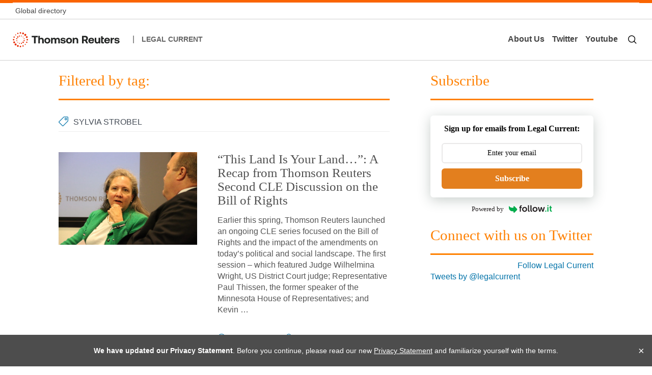

--- FILE ---
content_type: text/html; charset=UTF-8
request_url: https://www.legalcurrent.com/tag/sylvia-strobel/
body_size: 13442
content:
<!DOCTYPE html>
<!--[if !(IE 7) | !(IE 8)  ]><!-->
<html lang="en-US">
<!--<![endif]-->
<head>
<meta charset="UTF-8" />
<meta name="viewport" content="width=device-width" />
<title>Sylvia Strobel | Legal Current</title>
<link rel="profile" href="https://gmpg.org/xfn/11" />
<link rel="pingback" href="https://www.legalcurrent.com/xmlrpc.php" />
<script src="https://www.legalcurrent.com/wp-content/themes/legalCurrent2014/assets/js/core.js"></script>
<!--[if lt IE 9]>
<script src="https://www.legalcurrent.com/wp-content/themes/legalCurrent2014/assets/js/html5.js" type="text/javascript"></script>
<![endif]-->
<meta name='robots' content='max-image-preview:large' />
	<style>img:is([sizes="auto" i], [sizes^="auto," i]) { contain-intrinsic-size: 3000px 1500px }</style>
	
            <script data-no-defer="1" data-ezscrex="false" data-cfasync="false" data-pagespeed-no-defer data-cookieconsent="ignore">
                var ctPublicFunctions = {"_ajax_nonce":"c0a5506f7e","_rest_nonce":"f24754d18c","_ajax_url":"\/wp-admin\/admin-ajax.php","_rest_url":"https:\/\/www.legalcurrent.com\/wp-json\/","data__cookies_type":"native","data__ajax_type":"rest","data__bot_detector_enabled":0,"data__frontend_data_log_enabled":1,"cookiePrefix":"","wprocket_detected":false,"host_url":"www.legalcurrent.com","text__ee_click_to_select":"Click to select the whole data","text__ee_original_email":"The complete one is","text__ee_got_it":"Got it","text__ee_blocked":"Blocked","text__ee_cannot_connect":"Cannot connect","text__ee_cannot_decode":"Can not decode email. Unknown reason","text__ee_email_decoder":"CleanTalk email decoder","text__ee_wait_for_decoding":"The magic is on the way!","text__ee_decoding_process":"Please wait a few seconds while we decode the contact data."}
            </script>
        
            <script data-no-defer="1" data-ezscrex="false" data-cfasync="false" data-pagespeed-no-defer data-cookieconsent="ignore">
                var ctPublic = {"_ajax_nonce":"c0a5506f7e","settings__forms__check_internal":0,"settings__forms__check_external":"0","settings__forms__force_protection":0,"settings__forms__search_test":1,"settings__data__bot_detector_enabled":0,"settings__sfw__anti_crawler":0,"blog_home":"https:\/\/www.legalcurrent.com\/","pixel__setting":"0","pixel__enabled":false,"pixel__url":null,"data__email_check_before_post":1,"data__email_check_exist_post":1,"data__cookies_type":"native","data__key_is_ok":true,"data__visible_fields_required":true,"wl_brandname":"Anti-Spam by CleanTalk","wl_brandname_short":"CleanTalk","ct_checkjs_key":1610601410,"emailEncoderPassKey":"f3466398ba1da9b67c4f0ef39c5e6ae4","bot_detector_forms_excluded":"W10=","advancedCacheExists":false,"varnishCacheExists":false,"wc_ajax_add_to_cart":false}
            </script>
        <link rel="alternate" type="application/rss+xml" title="Legal Current &raquo; Feed" href="https://www.legalcurrent.com/feed/" />
<link rel="alternate" type="application/rss+xml" title="Legal Current &raquo; Comments Feed" href="https://www.legalcurrent.com/comments/feed/" />
<link rel="alternate" type="application/rss+xml" title="Legal Current &raquo; Sylvia Strobel Tag Feed" href="https://www.legalcurrent.com/tag/sylvia-strobel/feed/" />
<script type="text/javascript">
/* <![CDATA[ */
window._wpemojiSettings = {"baseUrl":"https:\/\/s.w.org\/images\/core\/emoji\/16.0.1\/72x72\/","ext":".png","svgUrl":"https:\/\/s.w.org\/images\/core\/emoji\/16.0.1\/svg\/","svgExt":".svg","source":{"concatemoji":"https:\/\/www.legalcurrent.com\/wp-includes\/js\/wp-emoji-release.min.js?ver=6.8.3"}};
/*! This file is auto-generated */
!function(s,n){var o,i,e;function c(e){try{var t={supportTests:e,timestamp:(new Date).valueOf()};sessionStorage.setItem(o,JSON.stringify(t))}catch(e){}}function p(e,t,n){e.clearRect(0,0,e.canvas.width,e.canvas.height),e.fillText(t,0,0);var t=new Uint32Array(e.getImageData(0,0,e.canvas.width,e.canvas.height).data),a=(e.clearRect(0,0,e.canvas.width,e.canvas.height),e.fillText(n,0,0),new Uint32Array(e.getImageData(0,0,e.canvas.width,e.canvas.height).data));return t.every(function(e,t){return e===a[t]})}function u(e,t){e.clearRect(0,0,e.canvas.width,e.canvas.height),e.fillText(t,0,0);for(var n=e.getImageData(16,16,1,1),a=0;a<n.data.length;a++)if(0!==n.data[a])return!1;return!0}function f(e,t,n,a){switch(t){case"flag":return n(e,"\ud83c\udff3\ufe0f\u200d\u26a7\ufe0f","\ud83c\udff3\ufe0f\u200b\u26a7\ufe0f")?!1:!n(e,"\ud83c\udde8\ud83c\uddf6","\ud83c\udde8\u200b\ud83c\uddf6")&&!n(e,"\ud83c\udff4\udb40\udc67\udb40\udc62\udb40\udc65\udb40\udc6e\udb40\udc67\udb40\udc7f","\ud83c\udff4\u200b\udb40\udc67\u200b\udb40\udc62\u200b\udb40\udc65\u200b\udb40\udc6e\u200b\udb40\udc67\u200b\udb40\udc7f");case"emoji":return!a(e,"\ud83e\udedf")}return!1}function g(e,t,n,a){var r="undefined"!=typeof WorkerGlobalScope&&self instanceof WorkerGlobalScope?new OffscreenCanvas(300,150):s.createElement("canvas"),o=r.getContext("2d",{willReadFrequently:!0}),i=(o.textBaseline="top",o.font="600 32px Arial",{});return e.forEach(function(e){i[e]=t(o,e,n,a)}),i}function t(e){var t=s.createElement("script");t.src=e,t.defer=!0,s.head.appendChild(t)}"undefined"!=typeof Promise&&(o="wpEmojiSettingsSupports",i=["flag","emoji"],n.supports={everything:!0,everythingExceptFlag:!0},e=new Promise(function(e){s.addEventListener("DOMContentLoaded",e,{once:!0})}),new Promise(function(t){var n=function(){try{var e=JSON.parse(sessionStorage.getItem(o));if("object"==typeof e&&"number"==typeof e.timestamp&&(new Date).valueOf()<e.timestamp+604800&&"object"==typeof e.supportTests)return e.supportTests}catch(e){}return null}();if(!n){if("undefined"!=typeof Worker&&"undefined"!=typeof OffscreenCanvas&&"undefined"!=typeof URL&&URL.createObjectURL&&"undefined"!=typeof Blob)try{var e="postMessage("+g.toString()+"("+[JSON.stringify(i),f.toString(),p.toString(),u.toString()].join(",")+"));",a=new Blob([e],{type:"text/javascript"}),r=new Worker(URL.createObjectURL(a),{name:"wpTestEmojiSupports"});return void(r.onmessage=function(e){c(n=e.data),r.terminate(),t(n)})}catch(e){}c(n=g(i,f,p,u))}t(n)}).then(function(e){for(var t in e)n.supports[t]=e[t],n.supports.everything=n.supports.everything&&n.supports[t],"flag"!==t&&(n.supports.everythingExceptFlag=n.supports.everythingExceptFlag&&n.supports[t]);n.supports.everythingExceptFlag=n.supports.everythingExceptFlag&&!n.supports.flag,n.DOMReady=!1,n.readyCallback=function(){n.DOMReady=!0}}).then(function(){return e}).then(function(){var e;n.supports.everything||(n.readyCallback(),(e=n.source||{}).concatemoji?t(e.concatemoji):e.wpemoji&&e.twemoji&&(t(e.twemoji),t(e.wpemoji)))}))}((window,document),window._wpemojiSettings);
/* ]]> */
</script>
<style id='wp-emoji-styles-inline-css' type='text/css'>

	img.wp-smiley, img.emoji {
		display: inline !important;
		border: none !important;
		box-shadow: none !important;
		height: 1em !important;
		width: 1em !important;
		margin: 0 0.07em !important;
		vertical-align: -0.1em !important;
		background: none !important;
		padding: 0 !important;
	}
</style>
<link rel='stylesheet' id='wp-block-library-css' href='https://www.legalcurrent.com/wp-includes/css/dist/block-library/style.min.css?ver=6.8.3' type='text/css' media='all' />
<style id='classic-theme-styles-inline-css' type='text/css'>
/*! This file is auto-generated */
.wp-block-button__link{color:#fff;background-color:#32373c;border-radius:9999px;box-shadow:none;text-decoration:none;padding:calc(.667em + 2px) calc(1.333em + 2px);font-size:1.125em}.wp-block-file__button{background:#32373c;color:#fff;text-decoration:none}
</style>
<style id='global-styles-inline-css' type='text/css'>
:root{--wp--preset--aspect-ratio--square: 1;--wp--preset--aspect-ratio--4-3: 4/3;--wp--preset--aspect-ratio--3-4: 3/4;--wp--preset--aspect-ratio--3-2: 3/2;--wp--preset--aspect-ratio--2-3: 2/3;--wp--preset--aspect-ratio--16-9: 16/9;--wp--preset--aspect-ratio--9-16: 9/16;--wp--preset--color--black: #000000;--wp--preset--color--cyan-bluish-gray: #abb8c3;--wp--preset--color--white: #ffffff;--wp--preset--color--pale-pink: #f78da7;--wp--preset--color--vivid-red: #cf2e2e;--wp--preset--color--luminous-vivid-orange: #ff6900;--wp--preset--color--luminous-vivid-amber: #fcb900;--wp--preset--color--light-green-cyan: #7bdcb5;--wp--preset--color--vivid-green-cyan: #00d084;--wp--preset--color--pale-cyan-blue: #8ed1fc;--wp--preset--color--vivid-cyan-blue: #0693e3;--wp--preset--color--vivid-purple: #9b51e0;--wp--preset--gradient--vivid-cyan-blue-to-vivid-purple: linear-gradient(135deg,rgba(6,147,227,1) 0%,rgb(155,81,224) 100%);--wp--preset--gradient--light-green-cyan-to-vivid-green-cyan: linear-gradient(135deg,rgb(122,220,180) 0%,rgb(0,208,130) 100%);--wp--preset--gradient--luminous-vivid-amber-to-luminous-vivid-orange: linear-gradient(135deg,rgba(252,185,0,1) 0%,rgba(255,105,0,1) 100%);--wp--preset--gradient--luminous-vivid-orange-to-vivid-red: linear-gradient(135deg,rgba(255,105,0,1) 0%,rgb(207,46,46) 100%);--wp--preset--gradient--very-light-gray-to-cyan-bluish-gray: linear-gradient(135deg,rgb(238,238,238) 0%,rgb(169,184,195) 100%);--wp--preset--gradient--cool-to-warm-spectrum: linear-gradient(135deg,rgb(74,234,220) 0%,rgb(151,120,209) 20%,rgb(207,42,186) 40%,rgb(238,44,130) 60%,rgb(251,105,98) 80%,rgb(254,248,76) 100%);--wp--preset--gradient--blush-light-purple: linear-gradient(135deg,rgb(255,206,236) 0%,rgb(152,150,240) 100%);--wp--preset--gradient--blush-bordeaux: linear-gradient(135deg,rgb(254,205,165) 0%,rgb(254,45,45) 50%,rgb(107,0,62) 100%);--wp--preset--gradient--luminous-dusk: linear-gradient(135deg,rgb(255,203,112) 0%,rgb(199,81,192) 50%,rgb(65,88,208) 100%);--wp--preset--gradient--pale-ocean: linear-gradient(135deg,rgb(255,245,203) 0%,rgb(182,227,212) 50%,rgb(51,167,181) 100%);--wp--preset--gradient--electric-grass: linear-gradient(135deg,rgb(202,248,128) 0%,rgb(113,206,126) 100%);--wp--preset--gradient--midnight: linear-gradient(135deg,rgb(2,3,129) 0%,rgb(40,116,252) 100%);--wp--preset--font-size--small: 13px;--wp--preset--font-size--medium: 20px;--wp--preset--font-size--large: 36px;--wp--preset--font-size--x-large: 42px;--wp--preset--spacing--20: 0.44rem;--wp--preset--spacing--30: 0.67rem;--wp--preset--spacing--40: 1rem;--wp--preset--spacing--50: 1.5rem;--wp--preset--spacing--60: 2.25rem;--wp--preset--spacing--70: 3.38rem;--wp--preset--spacing--80: 5.06rem;--wp--preset--shadow--natural: 6px 6px 9px rgba(0, 0, 0, 0.2);--wp--preset--shadow--deep: 12px 12px 50px rgba(0, 0, 0, 0.4);--wp--preset--shadow--sharp: 6px 6px 0px rgba(0, 0, 0, 0.2);--wp--preset--shadow--outlined: 6px 6px 0px -3px rgba(255, 255, 255, 1), 6px 6px rgba(0, 0, 0, 1);--wp--preset--shadow--crisp: 6px 6px 0px rgba(0, 0, 0, 1);}:where(.is-layout-flex){gap: 0.5em;}:where(.is-layout-grid){gap: 0.5em;}body .is-layout-flex{display: flex;}.is-layout-flex{flex-wrap: wrap;align-items: center;}.is-layout-flex > :is(*, div){margin: 0;}body .is-layout-grid{display: grid;}.is-layout-grid > :is(*, div){margin: 0;}:where(.wp-block-columns.is-layout-flex){gap: 2em;}:where(.wp-block-columns.is-layout-grid){gap: 2em;}:where(.wp-block-post-template.is-layout-flex){gap: 1.25em;}:where(.wp-block-post-template.is-layout-grid){gap: 1.25em;}.has-black-color{color: var(--wp--preset--color--black) !important;}.has-cyan-bluish-gray-color{color: var(--wp--preset--color--cyan-bluish-gray) !important;}.has-white-color{color: var(--wp--preset--color--white) !important;}.has-pale-pink-color{color: var(--wp--preset--color--pale-pink) !important;}.has-vivid-red-color{color: var(--wp--preset--color--vivid-red) !important;}.has-luminous-vivid-orange-color{color: var(--wp--preset--color--luminous-vivid-orange) !important;}.has-luminous-vivid-amber-color{color: var(--wp--preset--color--luminous-vivid-amber) !important;}.has-light-green-cyan-color{color: var(--wp--preset--color--light-green-cyan) !important;}.has-vivid-green-cyan-color{color: var(--wp--preset--color--vivid-green-cyan) !important;}.has-pale-cyan-blue-color{color: var(--wp--preset--color--pale-cyan-blue) !important;}.has-vivid-cyan-blue-color{color: var(--wp--preset--color--vivid-cyan-blue) !important;}.has-vivid-purple-color{color: var(--wp--preset--color--vivid-purple) !important;}.has-black-background-color{background-color: var(--wp--preset--color--black) !important;}.has-cyan-bluish-gray-background-color{background-color: var(--wp--preset--color--cyan-bluish-gray) !important;}.has-white-background-color{background-color: var(--wp--preset--color--white) !important;}.has-pale-pink-background-color{background-color: var(--wp--preset--color--pale-pink) !important;}.has-vivid-red-background-color{background-color: var(--wp--preset--color--vivid-red) !important;}.has-luminous-vivid-orange-background-color{background-color: var(--wp--preset--color--luminous-vivid-orange) !important;}.has-luminous-vivid-amber-background-color{background-color: var(--wp--preset--color--luminous-vivid-amber) !important;}.has-light-green-cyan-background-color{background-color: var(--wp--preset--color--light-green-cyan) !important;}.has-vivid-green-cyan-background-color{background-color: var(--wp--preset--color--vivid-green-cyan) !important;}.has-pale-cyan-blue-background-color{background-color: var(--wp--preset--color--pale-cyan-blue) !important;}.has-vivid-cyan-blue-background-color{background-color: var(--wp--preset--color--vivid-cyan-blue) !important;}.has-vivid-purple-background-color{background-color: var(--wp--preset--color--vivid-purple) !important;}.has-black-border-color{border-color: var(--wp--preset--color--black) !important;}.has-cyan-bluish-gray-border-color{border-color: var(--wp--preset--color--cyan-bluish-gray) !important;}.has-white-border-color{border-color: var(--wp--preset--color--white) !important;}.has-pale-pink-border-color{border-color: var(--wp--preset--color--pale-pink) !important;}.has-vivid-red-border-color{border-color: var(--wp--preset--color--vivid-red) !important;}.has-luminous-vivid-orange-border-color{border-color: var(--wp--preset--color--luminous-vivid-orange) !important;}.has-luminous-vivid-amber-border-color{border-color: var(--wp--preset--color--luminous-vivid-amber) !important;}.has-light-green-cyan-border-color{border-color: var(--wp--preset--color--light-green-cyan) !important;}.has-vivid-green-cyan-border-color{border-color: var(--wp--preset--color--vivid-green-cyan) !important;}.has-pale-cyan-blue-border-color{border-color: var(--wp--preset--color--pale-cyan-blue) !important;}.has-vivid-cyan-blue-border-color{border-color: var(--wp--preset--color--vivid-cyan-blue) !important;}.has-vivid-purple-border-color{border-color: var(--wp--preset--color--vivid-purple) !important;}.has-vivid-cyan-blue-to-vivid-purple-gradient-background{background: var(--wp--preset--gradient--vivid-cyan-blue-to-vivid-purple) !important;}.has-light-green-cyan-to-vivid-green-cyan-gradient-background{background: var(--wp--preset--gradient--light-green-cyan-to-vivid-green-cyan) !important;}.has-luminous-vivid-amber-to-luminous-vivid-orange-gradient-background{background: var(--wp--preset--gradient--luminous-vivid-amber-to-luminous-vivid-orange) !important;}.has-luminous-vivid-orange-to-vivid-red-gradient-background{background: var(--wp--preset--gradient--luminous-vivid-orange-to-vivid-red) !important;}.has-very-light-gray-to-cyan-bluish-gray-gradient-background{background: var(--wp--preset--gradient--very-light-gray-to-cyan-bluish-gray) !important;}.has-cool-to-warm-spectrum-gradient-background{background: var(--wp--preset--gradient--cool-to-warm-spectrum) !important;}.has-blush-light-purple-gradient-background{background: var(--wp--preset--gradient--blush-light-purple) !important;}.has-blush-bordeaux-gradient-background{background: var(--wp--preset--gradient--blush-bordeaux) !important;}.has-luminous-dusk-gradient-background{background: var(--wp--preset--gradient--luminous-dusk) !important;}.has-pale-ocean-gradient-background{background: var(--wp--preset--gradient--pale-ocean) !important;}.has-electric-grass-gradient-background{background: var(--wp--preset--gradient--electric-grass) !important;}.has-midnight-gradient-background{background: var(--wp--preset--gradient--midnight) !important;}.has-small-font-size{font-size: var(--wp--preset--font-size--small) !important;}.has-medium-font-size{font-size: var(--wp--preset--font-size--medium) !important;}.has-large-font-size{font-size: var(--wp--preset--font-size--large) !important;}.has-x-large-font-size{font-size: var(--wp--preset--font-size--x-large) !important;}
:where(.wp-block-post-template.is-layout-flex){gap: 1.25em;}:where(.wp-block-post-template.is-layout-grid){gap: 1.25em;}
:where(.wp-block-columns.is-layout-flex){gap: 2em;}:where(.wp-block-columns.is-layout-grid){gap: 2em;}
:root :where(.wp-block-pullquote){font-size: 1.5em;line-height: 1.6;}
</style>
<link rel='stylesheet' id='cleantalk-public-css-css' href='https://www.legalcurrent.com/wp-content/plugins/cleantalk-spam-protect/css/cleantalk-public.min.css?ver=6.57.2_1750310162' type='text/css' media='all' />
<link rel='stylesheet' id='cleantalk-email-decoder-css-css' href='https://www.legalcurrent.com/wp-content/plugins/cleantalk-spam-protect/css/cleantalk-email-decoder.min.css?ver=6.57.2_1750310162' type='text/css' media='all' />
<link rel='stylesheet' id='contact-form-7-css' href='https://www.legalcurrent.com/wp-content/plugins/contact-form-7/includes/css/styles.css?ver=6.0.6' type='text/css' media='all' />
<link rel='stylesheet' id='gcs-youtube-css' href='https://www.legalcurrent.com/wp-content/plugins/gcs-youtube/css/gcs-youtube.css?ver=6.8.3' type='text/css' media='all' />
<link rel='stylesheet' id='SFSIPLUSmainCss-css' href='https://www.legalcurrent.com/wp-content/plugins/ultimate-social-media-plus/css/sfsi-style.css?ver=3.7.1' type='text/css' media='all' />
<link rel='stylesheet' id='dankov-bootstrap-css' href='https://www.legalcurrent.com/wp-content/themes/legalCurrent2014/assets/css/bootstrap.css?ver=6.8.3' type='text/css' media='all' />
<link rel='stylesheet' id='dankov-simple-icons-css' href='https://www.legalcurrent.com/wp-content/themes/legalCurrent2014/assets/css/simple-line-icons.css?ver=6.8.3' type='text/css' media='all' />
<link rel='stylesheet' id='dankov-awesome-icons-css' href='https://www.legalcurrent.com/wp-content/themes/legalCurrent2014/assets/css/font-awesome.min.css?ver=6.8.3' type='text/css' media='all' />
<link rel='stylesheet' id='dankov-animate-css' href='https://www.legalcurrent.com/wp-content/themes/legalCurrent2014/assets/css/animate.css?ver=6.8.3' type='text/css' media='all' />
<link rel='stylesheet' id='dankov-owl-carousel-css' href='https://www.legalcurrent.com/wp-content/themes/legalCurrent2014/assets/css/owl.carousel.css?ver=6.8.3' type='text/css' media='all' />
<link rel='stylesheet' id='dankov-owl-carousel-themes-css' href='https://www.legalcurrent.com/wp-content/themes/legalCurrent2014/assets/css/owl.theme.css?ver=6.8.3' type='text/css' media='all' />
<link rel='stylesheet' id='dankov-prettyphoto-css' href='https://www.legalcurrent.com/wp-content/themes/legalCurrent2014/assets/css/prettyPhoto.css?ver=6.8.3' type='text/css' media='all' />
<link rel='stylesheet' id='dankov-bbpress-css-css' href='https://www.legalcurrent.com/wp-content/themes/legalCurrent2014/assets/css/bbpress.css?ver=6.8.3' type='text/css' media='all' />
<link rel='stylesheet' id='dankov-buddypress-css-css' href='https://www.legalcurrent.com/wp-content/themes/legalCurrent2014/assets/css/buddypress.css?ver=6.8.3' type='text/css' media='all' />
<link rel='stylesheet' id='dankov-shortcodes-css-css' href='https://www.legalcurrent.com/wp-content/themes/legalCurrent2014/assets/css/shortcodes.css?ver=6.8.3' type='text/css' media='all' />
<link rel='stylesheet' id='dankov-style-css' href='https://www.legalcurrent.com/wp-content/themes/legalCurrent2014/style.css?ver=6.8.3' type='text/css' media='all' />
<link rel='stylesheet' id='dankov-responsive-css-css' href='https://www.legalcurrent.com/wp-content/themes/legalCurrent2014/assets/css/responsive.css?ver=6.8.3' type='text/css' media='all' />
<link rel='stylesheet' id='dankov-legalcurrent-css-css' href='https://www.legalcurrent.com/wp-content/themes/legalCurrent2014/assets/css/legalcurrent.css?ver=6.8.3' type='text/css' media='all' />
<!--[if lt IE 9]>
<link rel='stylesheet' id='dankov-ie-css' href='https://www.legalcurrent.com/wp-content/themes/legalCurrent2014/assets/css/ie.css?ver=6.8.3' type='text/css' media='all' />
<![endif]-->
<link rel='stylesheet' id='wp-pagenavi-css' href='https://www.legalcurrent.com/wp-content/plugins/wp-pagenavi/pagenavi-css.css?ver=2.70' type='text/css' media='all' />
<script type="text/javascript" src="https://www.legalcurrent.com/wp-content/plugins/cleantalk-spam-protect/js/apbct-public-bundle_comm-func.min.js?ver=6.57.2_1750310162" id="apbct-public-bundle_comm-func-js-js"></script>
<script type="text/javascript" src="https://www.legalcurrent.com/wp-includes/js/jquery/jquery.min.js?ver=3.7.1" id="jquery-core-js"></script>
<script type="text/javascript" src="https://www.legalcurrent.com/wp-includes/js/jquery/jquery-migrate.min.js?ver=3.4.1" id="jquery-migrate-js"></script>
<script type="text/javascript" src="https://www.legalcurrent.com/wp-content/themes/legalCurrent2014/assets/js/main.js?ver=6.8.3" id="dankov-main-js"></script>
<script type="text/javascript" src="https://www.legalcurrent.com/wp-content/themes/legalCurrent2014/assets/js/navigation.js?ver=6.8.3" id="dankov-navigation-js"></script>
<script type="text/javascript" src="https://www.legalcurrent.com/wp-content/themes/legalCurrent2014/assets/js/viewportchecker.js?ver=6.8.3" id="dankov-viewportchecker-js"></script>
<script type="text/javascript" src="https://www.legalcurrent.com/wp-content/themes/legalCurrent2014/assets/js/jquery.fitvids.js?ver=6.8.3" id="dankov-fitvids-js"></script>
<script type="text/javascript" src="https://www.legalcurrent.com/wp-content/themes/legalCurrent2014/assets/js/owl.carousel.min.js?ver=6.8.3" id="dankov-owl-carousel-js"></script>
<script type="text/javascript" src="https://www.legalcurrent.com/wp-content/themes/legalCurrent2014/assets/js/superfish.js?ver=6.8.3" id="dankov-superfish-js"></script>
<script type="text/javascript" src="https://www.legalcurrent.com/wp-content/themes/legalCurrent2014/assets/js/jflickrfeed.js?ver=6.8.3" id="dankov-jflickrfeed-js"></script>
<script type="text/javascript" src="https://www.legalcurrent.com/wp-content/themes/legalCurrent2014/assets/js/custom-flickr.js?ver=6.8.3" id="dankov-custom-flickr-js"></script>
<script type="text/javascript" src="https://www.legalcurrent.com/wp-content/themes/legalCurrent2014/assets/js/jquery.prettyPhoto.js?ver=6.8.3" id="dankov-prettyphoto-lightbox-js"></script>
<script type="text/javascript" src="https://www.legalcurrent.com/wp-content/themes/legalCurrent2014/assets/js/retina.min.js?ver=6.8.3" id="dankov-retina-js"></script>
<script type="text/javascript" src="https://www.legalcurrent.com/wp-content/themes/legalCurrent2014/assets/js/jquery.nav.js?ver=6.8.3" id="dankov-js-nav-js"></script>
<link rel="https://api.w.org/" href="https://www.legalcurrent.com/wp-json/" /><link rel="alternate" title="JSON" type="application/json" href="https://www.legalcurrent.com/wp-json/wp/v2/tags/7346" /><link rel="EditURI" type="application/rsd+xml" title="RSD" href="https://www.legalcurrent.com/xmlrpc.php?rsd" />
	<script>
		window.addEventListener("sfsi_plus_functions_loaded", function() {
			var body = document.getElementsByTagName('body')[0];
			// console.log(body);
			body.classList.add("sfsi_plus_3.53");
		})
		// window.addEventListener('sfsi_plus_functions_loaded',function(e) {
		// 	jQuery("body").addClass("sfsi_plus_3.53")
		// });
		jQuery(document).ready(function(e) {
			jQuery("body").addClass("sfsi_plus_3.53")
		});

		function sfsi_plus_processfurther(ref) {
			var feed_id = '[base64]';
			var feedtype = 8;
			var email = jQuery(ref).find('input[name="email"]').val();
			var filter = /^(([^<>()[\]\\.,;:\s@\"]+(\.[^<>()[\]\\.,;:\s@\"]+)*)|(\".+\"))@((\[[0-9]{1,3}\.[0-9]{1,3}\.[0-9]{1,3}\.[0-9]{1,3}\])|(([a-zA-Z\-0-9]+\.)+[a-zA-Z]{2,}))$/;
			if ((email != "Enter your email") && (filter.test(email))) {
				if (feedtype == "8") {
					var url = "https://api.follow.it/subscription-form/" + feed_id + "/" + feedtype;
					window.open(url, "popupwindow", "scrollbars=yes,width=1080,height=760");
					return true;
				}
			} else {
				alert("Please enter email address");
				jQuery(ref).find('input[name="email"]').focus();
				return false;
			}
		}
	</script>
	<style>
		.sfsi_plus_subscribe_Popinner {
			width: 100% !important;
			height: auto !important;
			border: 1px solid #b5b5b5 !important;
			padding: 18px 0px !important;
			background-color: #ffffff !important;
		}

		.sfsi_plus_subscribe_Popinner form {
			margin: 0 20px !important;
		}

		.sfsi_plus_subscribe_Popinner h5 {
			font-family: Helvetica,Arial,sans-serif !important;

			font-weight: bold !important;
			color: #000000 !important;
			font-size: 16px !important;
			text-align: center !important;
			margin: 0 0 10px !important;
			padding: 0 !important;
		}

		.sfsi_plus_subscription_form_field {
			margin: 5px 0 !important;
			width: 100% !important;
			display: inline-flex;
			display: -webkit-inline-flex;
		}

		.sfsi_plus_subscription_form_field input {
			width: 100% !important;
			padding: 10px 0px !important;
		}

		.sfsi_plus_subscribe_Popinner input[type=email] {
			font-family: Helvetica,Arial,sans-serif !important;

			font-style: normal !important;
			color:  !important;
			font-size: 14px !important;
			text-align: center !important;
		}

		.sfsi_plus_subscribe_Popinner input[type=email]::-webkit-input-placeholder {
			font-family: Helvetica,Arial,sans-serif !important;

			font-style: normal !important;
			color:  !important;
			font-size: 14px !important;
			text-align: center !important;
		}

		.sfsi_plus_subscribe_Popinner input[type=email]:-moz-placeholder {
			/* Firefox 18- */
			font-family: Helvetica,Arial,sans-serif !important;

			font-style: normal !important;
			color:  !important;
			font-size: 14px !important;
			text-align: center !important;
		}

		.sfsi_plus_subscribe_Popinner input[type=email]::-moz-placeholder {
			/* Firefox 19+ */
			font-family: Helvetica,Arial,sans-serif !important;

			font-style: normal !important;
			color:  !important;
			font-size: 14px !important;
			text-align: center !important;
		}

		.sfsi_plus_subscribe_Popinner input[type=email]:-ms-input-placeholder {
			font-family: Helvetica,Arial,sans-serif !important;

			font-style: normal !important;
			color:  !important;
			font-size: 14px !important;
			text-align: center !important;
		}

		.sfsi_plus_subscribe_Popinner input[type=submit] {
			font-family: Helvetica,Arial,sans-serif !important;

			font-weight: bold !important;
			color: #ffffff !important;
			font-size: 16px !important;
			text-align: center !important;
			background-color: #ff8000 !important;
		}
	</style>
	<meta name="follow.[base64]" content="MxUaCqk1tJYxYkNEh1am"/> <meta name="viewport" content="width=device-width, initial-scale=1"><meta property="og:image:secure_url" content="https://www.legalcurrent.com/wp-content/uploads/2017/06/IMG_3385.jpg" data-id="sfsi-plus"/><meta property="twitter:card" content="summary_large_image" data-id="sfsi"><meta property="twitter:image" content="https://www.legalcurrent.com/wp-content/uploads/2017/06/IMG_3385.jpg" data-id="sfsi"><meta property="og:image:type" content="image/jpeg" data-id="sfsi-plus"/><meta property="og:image:width" content="5184" data-id="sfsi-plus"/><meta property="og:image:height" content="3456" data-id="sfsi-plus"/><meta property="og:description" content="Earlier this spring, Thomson Reuters launched an ongoing CLE series focused on the Bill of Rights and the impact of the amendments on today’s political and social landscape. The first session – which featured Judge Wilhelmina Wright, US District Court judge; Representative Paul Thissen, the former speaker of the Minnesota House of Representatives; and Kevin Lindsey, commissioner of the Minnesota Department of Human Rights – took a broad look at the Bill of Rights as a whole. The second session, which was held at Thomson Reuters Eagan campus earlier this month, took a deeper dive into the First Amendment.

Dubbed “This Land Is Our Land: Real News and the Freedom of the Press,” moderator Rick King, executive vice president of Operations at Thomson Reuters, welcomed panelists Justice Barry Anderson, associate justice of the Minnesota Supreme Court; Sylvia Strobel, senior vice president and general counsel for American Public Media and Minnesota Public Radio; and Bill Pentelovitch, chair of the board of directors for the American Civil Liberties Union of Minnesota.

The panel first discussed how they consume news, with each noting the value of subscribing to a number of print, broadcast and online sources. Both Justice Anderson and Pentalovitch, offering a nod to Strobel, touted the virtue of Minnesota Public Radio.

In one his first questions, King asked the panelist to share their views on the growing threat to journalists around the world, to which Strobel admitted that this is a challenge for many people in her newsroom.

“It’s a fine balancing act between making sure that [journalists] are not in physical danger with doing what they’re doing, but making sure [they have] the tools they need to keep citizens informed, and certainly in other parts of the world, they are in more danger,” Strobel described, citing a recent climb in the number of journalists who have been injured or killed in the line of duty around the globe. Pantalovitch noted that these concerns apply to demonstrators exercising their rights, as well.

[caption id=attachment_98581 align=alignnone width=1000] Bill Pentalovitch at Thomson Reuters CLE series.[/caption]

“We’re relatively lucky in Minnesota because we have not had much suppression of free speech,” Pentalovitch explained, admitting there have been a few notable cases in recent years. “The police in Minneapolis and St. Paul are pretty sensitive most of the time to free speech rights.” He described his experience working with the ACLU on behalf of protesters who sought to demonstrate during the 2008 Republican National Convention in St. Paul, negotiating with federal, state and local law enforcement on the location for protest safe zones during the event. While Pentalovitch conceded that protesters didn’t get everything they wanted, they weren’t “shut out” from discussing these issues either, and, in the end, arrests were minimal.

From a legal standpoint, Justice Anderson noted that judges must be connected to these “discussions” as well in order to protect citizens’ rights. He explained that in situations where Americans see the coverage of arrests or legal proceedings related to protesters around the country, there’s so much more that goes on behind the scenes to make sure people’s First Amendment rights are ensured. The discussion then turned to proposed legislation, particularly one bill in Minnesota that would have made protesters liable for law enforcement costs when protests block roads.

“When you start trying to legislate things that impact free speech, you get interesting coalitions,” Pentalovitch described. “Neither side of the political spectrum wants to see their right to protest cut-off… Free speech is not a liberal/conservative divide, in my experience.”

The discussion then turned to more complex issues related to freedom of the press, and the rights journalists have in regard to sources – and a key topic of many current debates – who leak sensitive content to the press. To Justice Anderson, the tension between the government and the press that seeks to report on its activities “will continue.”

[caption id=attachment_98584 align=alignnone width=1000] Justice Barry Anderson at Thomson Reuters CLE session.[/caption]

“The thing about the Constitution and the Bill of Rights… even though the language is a little hard for the modern ear to decipher – [is that] it’s not a complicated document.”

Justice Anderson was clear that the opening phrase of the First Amendment, “Congress shall make no law…” was deliberately and clearly worded, noting, “I don’t view that as a bug, but as a feature.”

Pentalovitch noted that the First Amendment doesn’t protect sources, but rather the right for journalists to publish leaked information; privilege between a journalist and a source is a contract, but one that can be put at risk if a court orders a journalist to divulge a source. “But it’s a very tricky business,” he conceded. The focus then shifts to the legislature – usually the states – to decide if they want to enshrine certain rights and privilege beyond the Bill of Rights.”

As it relates to the balance between government and the press, and granting reporters access to information, Strobel noted an increasing amount of pushback from the government on reporters across the country. Naturally, she explained, this is when a reporter starts to ask “why,” prompting them to dig deeper and potentially expose them to greater risk of being forced to name sources and/or face legal consequences.

This brought the discussion to the topic of “fake news.” As Strobel explained, “fake news” has been around for quite some time, but it was typically referred to as satire.  Only now has the definition changed.

“Today, [fake news] is being thrown around to describe news that someone doesn’t like, more than anything else, whether or not it’s accurate,” she said. The issue today, the panel noted, is that people tend to run to social media to help promote, or validate, their own agenda. In the end, journalism – as the saying goes – is often best left to the professionals.

For more on future installments of the “This Land Is Your Land…” CLE series, including the third panel discussion which is likely to land in August, visit Legal Current.

&nbsp;

&nbsp;" data-id="sfsi-plus"/><meta property="og:url" content="https://www.legalcurrent.com/this-land-is-your-land-a-recap-from-thomson-reuters-second-cle-discussion-on-the-bill-of-rights/" data-id="sfsi-plus"/><meta property="og:title" content="“This Land Is Your Land…”: A Recap from Thomson Reuters Second CLE Discussion on the Bill of Rights" data-id="sfsi-plus"/><style type="text/css">.recentcomments a{display:inline !important;padding:0 !important;margin:0 !important;}</style>		<style type="text/css" id="wp-custom-css">
			.post-commetns{display:none;}		</style>
		<!-- Google Tag Manager -->
<script>(function(w,d,s,l,i){w[l]=w[l]||[];w[l].push({'gtm.start':
new Date().getTime(),event:'gtm.js'});var f=d.getElementsByTagName(s)[0],
j=d.createElement(s),dl=l!='dataLayer'?'&l='+l:'';j.async=true;j.src=
'https://www.googletagmanager.com/gtm.js?id='+i+dl;f.parentNode.insertBefore(j,f);
})(window,document,'script','dataLayer','GTM-M9NPKDR');</script>
<!-- End Google Tag Manager -->
</head>

<body class="archive tag tag-sylvia-strobel tag-7346 wp-theme-legalCurrent2014 symple-shortcodes  symple-shortcodes-responsive sfsi_plus_actvite_theme_default">
  <!-- Google Tag Manager (noscript) -->
  <noscript><iframe src="https://www.googletagmanager.com/ns.html?id=GTM-M9NPKDR"
  height="0" width="0" style="display:none;visibility:hidden"></iframe></noscript>
  <!-- End Google Tag Manager (noscript) -->
  
  
<header class="tr-GlobalHeader">
<div class="tr-GlobalHeader">
	<div class="wrapper">
	<div class="top-nav">
		<a href="https://www.thomsonreuters.com/en/global-gateway.html">Global directory</a>
	</div>
	</div>
</div>

<div class="wrapper wrapper-main">
<div class="site-nav">

	<div class="site-nav-left">
		<div>
			<a href="https://thomsonreuters.com/" target="_new"><img height="30" border="0" alt="Thomson Reuters" src="https://www.legalcurrent.com/wp-content/themes/legalCurrent2014/assets/images/tr-rebranded-logo.svg"></a>
			<span class="spacer-1">|</span>
			<a id="site-title" href="http://www.legalcurrent.com/">Legal Current</a>
		</div>
	</div>
	
	
	<div class="site-nav-right">
		<div class="right-menu">
		<a href="https://www.legalcurrent.com/about/">About Us</a>
		<a href="https://twitter.com/legalcurrent" target="_new">Twitter</a>
		<a href="https://www.youtube.com/thomsonreuterslegal" target="_new">Youtube</a>
		</div>
		
		<div class="mobile-menu">
	</div>
	
	<div id="search-btn" class=""><img src="https://www.legalcurrent.com/wp-content/themes/legalCurrent2014/assets/images/search-icon.svg"></div>
	<div class="search-input" id="search-input" style="display:none;">
		<form role="search" method="get" class="search-form" action="https://www.legalcurrent.com/">
			<input id="planer-search-input" type="text" placeholder="Search..." name="s">
		</form>
	</div>
		
	</div>

</div>
</div>

</header>

<div class="content">
<div class="mobile-nav-menu">
		<ul>
		<li><a href="https://www.legalcurrent.com/about/">About Us</a></li>
		<li><a href="https://twitter.com/legalcurrent" target="_new">Twitter</a></li>
		<li><a href="https://www.youtube.com/thomsonreuterslegal" target="_new">Youtube</a></li>
		</ul>
</div>
	<div class="container">
		<div class="row">
			<div class="col-lg-8 col-md-8 col-sm-12 col-content sidebar-right">				
			<div class="wrap-content">
				<div class="post-col-header">
					<h2>Filtered by tag:</h2>
				</div>

					<header class="archive-header">
				<h3 class="archive-title archive-tags"><span>Sylvia Strobel</span></h3>

						</header><!-- .archive-header -->

			


		
		
			
					
						<article id="post-98577" class="post-set left-image-post  post-98577 post type-post status-publish format-standard has-post-thumbnail hentry category-uncategorized tag-bill-of-rights tag-bill-pentelovitc tag-cle tag-first-amendment tag-freedom-of-the-press tag-journalism tag-justice-barry-anderson tag-rick-king tag-sylvia-strobel">
					
					
			

		

				<div class="post-thumbnail">
						<div class="single-item"></div>
						<div class="single-action"><span><a href="https://www.legalcurrent.com/this-land-is-your-land-a-recap-from-thomson-reuters-second-cle-discussion-on-the-bill-of-rights/"></a></span></div>
						<img width="739" height="493" src="https://www.legalcurrent.com/wp-content/uploads/2017/06/IMG_3385-739x493.jpg" class="attachment-post-thumbnail size-post-thumbnail wp-post-image" alt="" decoding="async" fetchpriority="high" srcset="https://www.legalcurrent.com/wp-content/uploads/2017/06/IMG_3385-739x493.jpg 739w, https://www.legalcurrent.com/wp-content/uploads/2017/06/IMG_3385-300x200.jpg 300w, https://www.legalcurrent.com/wp-content/uploads/2017/06/IMG_3385-768x512.jpg 768w, https://www.legalcurrent.com/wp-content/uploads/2017/06/IMG_3385-1024x683.jpg 1024w" sizes="(max-width: 739px) 100vw, 739px" />				</div>	

				<h1 class="title">
					<a href="https://www.legalcurrent.com/this-land-is-your-land-a-recap-from-thomson-reuters-second-cle-discussion-on-the-bill-of-rights/" rel="bookmark" title="Permanent Link to “This Land Is Your Land…”: A Recap from Thomson Reuters Second CLE Discussion on the Bill of Rights">“This Land Is Your Land…”: A Recap from Thomson Reuters Second CLE Discussion on the Bill of Rights</a>
				</h1>

			<div class="post-content">
			<p>Earlier this spring, Thomson Reuters launched an ongoing CLE series focused on the Bill of Rights and the impact of the amendments on today’s political and social landscape. The first session – which featured Judge Wilhelmina Wright, US District Court judge; Representative Paul Thissen, the former speaker of the Minnesota House of Representatives; and Kevin &#8230; </p>
 
			</div>

		
		<div class="entry-meta">
							<ul>  
					<li><i class="icon-clock"></i> <span>June 16, 2017</span></li>
					<li><i class="icon-user"></i> <span>Alex Cook</span></li>
					<!--
					<li><i class="icon-bubble"></i> <span>0</span></li>
					<li><i class="icon-folder"></i> <span><a href="https://www.legalcurrent.com/category/uncategorized/"><a href="https://www.legalcurrent.com/category/uncategorized/" rel="category tag">Uncategorized</a></a></span></li>
					<li><i class="icon-arrow-right"></i> <span><a href="https://www.legalcurrent.com/this-land-is-your-land-a-recap-from-thomson-reuters-second-cle-discussion-on-the-bill-of-rights/">More</a></span></li>
					-->
				</ul>
					</div>					
		<div class="clear"></div>
		
</article>


									<div id="wp-pagenavibox"></div>

								
				</div>
			</div><!-- #content -->



		<aside class="percent-sidebar"><div class="col-lg-4 col-md-4 col-sm-12 col-sidebar">
	<div id="sidebar">
	<div class="module" id="newsletter-signup">
	<div class="module-head">
	<div class="post-col-header">
	<h2>Subscribe</h2>
	</div>
	</div>
	<div class="followit--follow-form-container" attr-a attr-b attr-c attr-d attr-e attr-f>
		<form data-v-1bbcb9ec="" action="https://api.follow.it/subscription-form/[base64]/8" method="post">
		<div data-v-1bbcb9ec="" class="form-preview" style="background-color: rgb(255, 255, 255); position: relative;">
		<div data-v-1bbcb9ec="" class="preview-heading">
		<h5 data-v-1bbcb9ec="" class="signup-notes">
		Sign up for emails from Legal Current:
		</h5>
		</div>
		<div data-v-1bbcb9ec="" class="preview-input-field">
		<input data-v-1bbcb9ec="" type="email" name="email" required="required" placeholder="Enter your email" spellcheck="false" class="follow-it-mail">
		</div>
		<div data-v-1bbcb9ec="" class="preview-submit-button">
		<button data-v-1bbcb9ec="" type="submit" class="follow-it-btn">
		Subscribe
		</button>
		</div>
		</div>
		</form>
		<a href="https://follow.it" class="powered-by-line">Powered by <img src="https://follow.it/static/img/colored-logo.svg" alt="follow.it" height="17px"/></a>
	</div>
	</div>		  

	</div><!-- #content -->
		 
	<div class="module" id="tweets">
	<div class="module-head">
	<div class="post-col-header">
	<h2>Connect with us on Twitter</h2>
	</div>
	</div>
	<a href="https://twitter.com/legalcurrent" class="twitter-follow-link" target="_blank">Follow Legal Current</a>
	<a class="twitter-timeline" href="https://twitter.com/legalcurrent"  data-tweet-limit="3" data-widget-id="347415885176246273" data-chrome="noheader nofooter noborders transparent noscrollbar">Tweets by @legalcurrent</a>
	<script>!function(d,s,id){var js,fjs=d.getElementsByTagName(s)[0],p=/^http:/.test(d.location)?'http':'https';if(!d.getElementById(id)){js=d.createElement(s);js.id=id;js.src=p+"://platform.twitter.com/widgets.js";fjs.parentNode.insertBefore(js,fjs);}}(document,"script","twitter-wjs");</script>
	</div>
</div>
</aside>		

</div></div>

	<footer class="footer">
		<div class="footer-area-cont">
			<div class="container">
				<div class="row">
				<div class="col-lg-12 col-md-12 col-sm-6 col-xs-12">
				<div class="global-footer-logo-wrapper">
					<a class="global-footer-logo" href="http://thomsonreuters.com/" target="_new">Thomson Reuters</a>
				</div>
				<a class="global-footer-nav-toggle tr-toggle" data-toggle="global-footer-nav"></a>
				<nav id="global-footer-nav" class="global-footer-nav">
					<ul class="nav">
						<li class="tr-GlobalFooterItem">
						  <a class="tr-GlobalFooterItem-inner" href="https://www.legalcurrent.com/terms-and-conditions">Terms of use</a>
						</li>
						<li class="tr-GlobalFooterItem">
						  <a class="tr-GlobalFooterItem-inner" href="https://www.thomsonreuters.com/en/privacy-statement.html">Privacy statement</a>
						</li>
						<li class="tr-GlobalFooterItem">
						  <a class="tr-GlobalFooterItem-inner" href="https://www.thomsonreuters.com/en/policies/copyright.html">Copyright</a>
						</li>
					</ul>
				</nav>
				</div>
				</div>
			</div>
		</div>
	</footer>
</div>
<script>				
                    document.addEventListener('DOMContentLoaded', function () {
                        setTimeout(function(){
                            if( document.querySelectorAll('[name^=ct_checkjs]').length > 0 ) {
                                if (typeof apbct_public_sendREST === 'function' && typeof apbct_js_keys__set_input_value === 'function') {
                                    apbct_public_sendREST(
                                    'js_keys__get',
                                    { callback: apbct_js_keys__set_input_value })
                                }
                            }
                        },0)					    
                    })				
                </script><script type="speculationrules">
{"prefetch":[{"source":"document","where":{"and":[{"href_matches":"\/*"},{"not":{"href_matches":["\/wp-*.php","\/wp-admin\/*","\/wp-content\/uploads\/*","\/wp-content\/*","\/wp-content\/plugins\/*","\/wp-content\/themes\/legalCurrent2014\/*","\/*\\?(.+)"]}},{"not":{"selector_matches":"a[rel~=\"nofollow\"]"}},{"not":{"selector_matches":".no-prefetch, .no-prefetch a"}}]},"eagerness":"conservative"}]}
</script>
		<!--facebook like and share js -->
        <script async defer type="text/javascript" src="//assets.pinterest.com/js/pinit.js"></script>
        <div id="fb-root"></div>

		<script>
			(function(d, s, id) {
				var js, fjs = d.getElementsByTagName(s)[0];
				if (d.getElementById(id)) return;
				js = d.createElement(s);
				js.id = id;
				js.src = "//connect.facebook.net/en_US/sdk.js#xfbml=1&version=v2.5";
				fjs.parentNode.insertBefore(js, fjs);
			}(document, 'script', 'facebook-jssdk'));
		</script>
	<script>
	window.addEventListener('sfsi_plus_functions_loaded', function() {
		if (typeof sfsi_plus_responsive_toggle == 'function') {
			sfsi_plus_responsive_toggle(0);
			// console.log('sfsi_plus_responsive_toggle');
		}
	})
</script>

        <script>
            window.addEventListener('sfsi_plus_functions_loaded', function () {
                if (typeof sfsi_plus_widget_set == 'function') {
                    sfsi_plus_widget_set();
                }
            })
        </script>
    <div class="sfsiplus_norm_row sfsi_plus_wDiv" id="sfsi_plus_floater"  style="z-index: 9999;width:225px;text-align:left;position:absolute;position:absolute;right:30px;top:50%;"><div style='width:40px; height:auto;margin-left:5px;margin-bottom:5px;' class='sfsi_plus_wicons shuffeldiv1 '><div class='sfsiplus_inerCnt'><a class='sficn1' data-effect='' target='_blank' rel='noopener'  href='https://api.follow.it/widgets/icon/[base64]/OA==/'  style='width:40px; height:40px;opacity:1;' ><img alt='Follow by Email' title='Follow by Email' src='https://www.legalcurrent.com/wp-content/plugins/ultimate-social-media-plus/images/icons_theme/default/default_subscribe.png' width='40' height='40' style='' class='sfcm sfsi_wicon sfsiplusid_round_icon_email' data-effect=''  /></a></div></div></div ><input type='hidden' id='sfsi_plus_floater_sec' value='center-right' /><script>window.addEventListener('sfsi_plus_functions_loaded',function( totwith=0 )
					  {
						var topalign = ( jQuery(window).height() - jQuery('#sfsi_plus_floater').height() ) / 2;
						jQuery('#sfsi_plus_floater').css('top',topalign);
					  	sfsi_plus_float_widget('center');
					  });</script><script type="text/javascript" src="https://www.legalcurrent.com/wp-includes/js/dist/hooks.min.js?ver=4d63a3d491d11ffd8ac6" id="wp-hooks-js"></script>
<script type="text/javascript" src="https://www.legalcurrent.com/wp-includes/js/dist/i18n.min.js?ver=5e580eb46a90c2b997e6" id="wp-i18n-js"></script>
<script type="text/javascript" id="wp-i18n-js-after">
/* <![CDATA[ */
wp.i18n.setLocaleData( { 'text direction\u0004ltr': [ 'ltr' ] } );
/* ]]> */
</script>
<script type="text/javascript" src="https://www.legalcurrent.com/wp-content/plugins/contact-form-7/includes/swv/js/index.js?ver=6.0.6" id="swv-js"></script>
<script type="text/javascript" id="contact-form-7-js-before">
/* <![CDATA[ */
var wpcf7 = {
    "api": {
        "root": "https:\/\/www.legalcurrent.com\/wp-json\/",
        "namespace": "contact-form-7\/v1"
    },
    "cached": 1
};
/* ]]> */
</script>
<script type="text/javascript" src="https://www.legalcurrent.com/wp-content/plugins/contact-form-7/includes/js/index.js?ver=6.0.6" id="contact-form-7-js"></script>
<script type="text/javascript" src="https://www.legalcurrent.com/wp-includes/js/jquery/ui/core.min.js?ver=1.13.3" id="jquery-ui-core-js"></script>
<script type="text/javascript" src="https://www.legalcurrent.com/wp-content/plugins/ultimate-social-media-plus/js/shuffle/modernizr.custom.min.js?ver=6.8.3" id="SFSIPLUSjqueryModernizr-js"></script>
<script type="text/javascript" id="SFSIPLUSCustomJs-js-extra">
/* <![CDATA[ */
var sfsi_plus_ajax_object = {"ajax_url":"https:\/\/www.legalcurrent.com\/wp-admin\/admin-ajax.php","plugin_url":"https:\/\/www.legalcurrent.com\/wp-content\/plugins\/ultimate-social-media-plus\/","rest_url":"https:\/\/www.legalcurrent.com\/wp-json\/"};
var sfsi_plus_links = {"admin_url":"https:\/\/www.legalcurrent.com\/wp-admin\/","plugin_dir_url":"https:\/\/www.legalcurrent.com\/wp-content\/plugins\/ultimate-social-media-plus\/","rest_url":"https:\/\/www.legalcurrent.com\/wp-json\/","pretty_perma":"yes"};
/* ]]> */
</script>
<script type="text/javascript" src="https://www.legalcurrent.com/wp-content/plugins/ultimate-social-media-plus/js/custom.js?ver=3.7.1" id="SFSIPLUSCustomJs-js"></script>
<script>var css = "#sfsi_plus_floater { margin-right:0px; }",
				    head = document.head || document.getElementsByTagName("head")[0],
				    style = document.createElement("style");

				head.appendChild(style);
				if (style.styleSheet){
				  // This is required for IE8 and below.
				  style.styleSheet.cssText = css;
				} else {
				  style.appendChild(document.createTextNode(css));
				}</script>
</body>
</html>


--- FILE ---
content_type: text/css
request_url: https://www.legalcurrent.com/wp-content/themes/legalCurrent2014/style.css?ver=6.8.3
body_size: 7157
content:
/* 
    Theme Name: Legal Current 2014
    Author: GCS    
    License: GPL2
    Text Domain: legalCurrent2014
*/
.wrapper {
    background-color: #fff;
    /*box-shadow: 0px 0px 10px #b4b4b4 !important;*/
    width: 100%;
    margin: 0 auto;
    overflow: hidden;
}
.boxed {
    width: 1190px;
}
.top-bar {
    width: 100%;
    display: inline-block;
}
.header {
    margin-top:-5px;
}

/* ===[ Post class left image ]===
   ================================================== */
.left-image-post .post-thumbnail {
display: block;
float: left;
width: 272px;
margin: 0 0 0 -312px;
}

.left-image-post .video-content {
display: block;
float: left;
width: 272px;
margin: 0 0 0 -312px;
}

.left-image-post {
padding-left: 312px;
}

.clear {
float: none !important;
margin: 0 !important;
padding: 0 !important;
clear: both !important;
font-size: 0 !important;
line-height: 0 !important;
width: 0 !important;
height: 0 !important;
}

/* ===[ Tel & Date ]===
   ================================================== */
.infa {
    float: right;
    color: #454C56;
    position: relative;
    transition: background-color 250ms, opacity 250ms;
    margin-top: 9px;
    margin-bottom: 8px;
    font-size: 13px;
}
.infa i { font-size: 13px }
.clock-tel {
    margin-left: 15px;
    opacity: 0.8;
    transition: background-color 250ms, opacity 250ms;
    font-weight: 400;
}
.clock-tel:hover {
    opacity: 1;
    transition: background-color 250ms, opacity 250ms;
}
.clock-date {
    margin-left: 15px;
    opacity: 0.8;
    transition: background-color 250ms, opacity 250ms;
    font-weight: 400;
}
.clock-date:hover {
    opacity: 1;
    transition: background-color 250ms, opacity 250ms;
}
/* ===[ Soc Icons ]===
   ================================================== */
.logo {
    margin: 40px 30px 40px 0px;
    height: 90px;
}
/* ===[ Banner Head ]===
   ================================================== */
.banner-area {
    float: right;
    text-align: right;
    margin: 40px 0;
    height: 90px;
}


/* ===[ Main Menu ]===
   ================================================== */
#search-btn {
float: right;
top: 0;
right: 25px;
overflow: hidden;
z-index: 2;
padding-right: 5px;
}

#search-btn span{
display: inline-block;
float: left;
width: 54px;
line-height: 58px;
opacity: 1;
cursor: pointer;
transition: all 250ms linear;
text-align: center;
font-size: 28px;
color: #404040;
font-family: 'Simple-Line-Icons';
-webkit-font-smoothing: antialiased;
-moz-osx-font-smoothing: grayscale;
}

#search-btn span:before {
content: "\e090";
}

.search-input input {
float: right;
position: absolute;
z-index: 999;
right: 0px;
padding: 15px;
width: 300px;
margin: 0px;
border: none;
background: #0072A8;
height: 42px;
font-size: 16px;
color: #ffffff;
font-weight: 300;
display: block;
}

.search-input input::-webkit-input-placeholder { color:#fff; }
.search-input input:-moz-placeholder { color:#fff; }


.search-form:after  {
position: absolute;
content: "";
width: 0;
height: 0;
border-style: solid;
top: 60px;
right: 20px;
border-width: 0 5px 5px 5px;
border-color: transparent transparent #0072A8 transparent;
}



.menu-wrapper { width:100%; height:58px;background:#e37f1e; }

.menu {
    background: #e37f1e;
    width: 100%;
    color: #fff;
    z-index: 9999;
    position: relative; 
    height: 58px;
}

.sticky {
position: fixed;
top:0; 
left:0; 

}

.menu.non-sticky {
position: relative!important;
}

.sf-menu, .sf-menu * {
margin: 0;
padding: 0;
list-style: none;
}

.sf-menu li {
position: relative;
}

.sf-menu > li {
float: left;
}

.sf-menu ul {
position: absolute;
display: none;
top: 100%;
left:0px;
z-index: 99;
}

ul#main-nav {
float: left;
position: relative;
display: block;
z-index: 1001;
}
ul#main-nav li:first-child {
 border-left: 1px solid rgba(255,255,255,0.2);
   
}
ul#main-nav li {
display: inline-block;
float: left;
position: relative;
z-index: 1000;
border-right: 1px solid rgba(255,255,255,0.2);
}

ul#main-nav li a {
position: relative;
display: inline-block;
-webkit-transition: all 0.2s linear;
-moz-transition: all 0.2s linear;
-o-transition: all 0.2s linear;
transition: all 0.2s linear;
z-index: 100;
font-size: 15px;
text-transform: uppercase;
color: #fff;
padding: 19px 21px 18px 21px;
font-weight: 300;
}
ul#main-nav > li:hover  {
    background: #0072A8;
    -webkit-transition: all 0.2s linear;
    -moz-transition: all 0.2s linear;
    -o-transition: all 0.2s linear;
    transition: all 0.2s linear;
}
ul#main-nav li ul {
position: absolute;
width: 190px;
z-index: 10;
}
ul#main-nav li ul li:first-child {
border: none;
border-bottom: 1px solid rgba(255,255,255,0.2);
}
ul#main-nav li ul li {
background: #454C56;
width: 100%;
}

ul#main-nav li ul li a{
display: block;
color: #fff;
font-weight: 300;
text-transform: none;
padding: 15px 20px 13px;
width: 190px;
}
ul#main-nav li ul li a:hover{
background: #0072A8;
-webkit-transition: all 0.2s linear;
-moz-transition: all 0.2s linear;
-o-transition: all 0.2s linear;
transition: all 0.2s linear;
}

#main-nav li.current-menu-item, li.current_page_item {
background: #0072A8;
}
#main-nav li.menu-item-has-children:after {
content: "\f107";
font-family: 'FontAwesome';
color: #fff;
font-size: 13px;
font-style: normal;
font-weight: normal;
font-variant: normal;
text-transform: none;
line-height: 1;
speak: none;
-webkit-font-smoothing: antialiased;
-moz-osx-font-smoothing: grayscale;
padding-right: 21px;
}
#main-nav li.menu-item-has-children > a {
padding: 19px 7px 18px 21px;
font-weight: 300;
}


.sub-menu {
background: #454C56;
}

/* === top nav === */

ul#top-nav {
float: left;
position: relative;
display: block;
z-index: 1001;
}

ul#top-nav li {
display: inline-block;
float: left;
position: relative;
z-index: 1000;
}

ul#top-nav li a {
position: relative;
display: inline-block;
-webkit-transition: all 0.2s linear;
-moz-transition: all 0.2s linear;
-o-transition: all 0.2s linear;
transition: all 0.2s linear;
z-index: 100;
font-size: 13px;
text-transform: none;
color: #fff;
padding: 9px 15px 8px 15px;
font-weight: 300;
}
#top-nav li.menu-item-has-children > a {
padding: 9px 7px 8px 7px;
}

ul#top-nav > li:hover {
    opacity: 1;
}
ul#top-nav li ul {
position: absolute;
width: 146px;
margin: 3px 0 0;
border-bottom: 3px solid #F2F6FA;
z-index: 10;
}
ul#top-nav li ul li:first-child {
border-top: 3px solid #F2F6FA;
}
ul#top-nav li ul li {
padding: 0 3px;
background: #F2F6FA;
width: 100%;
}

ul#top-nav li ul li a{
display: block;
color: #454C56;
font-weight: 400;
text-transform: none;
padding: 5px 5px;
width: 140px;
}
ul#top-nav li ul li a:hover{
background: #fff;
-webkit-transition: all 0.2s linear;
-moz-transition: all 0.2s linear;
-o-transition: all 0.2s linear;
transition: all 0.2s linear;
}
ul#top-nav li ul li:first-child a:before{
position: absolute;
content: "";
width: 0;
height: 0;
border-style: solid;
top: -6px;
left: 20px;
border-width: 0 3px 3px 3px;
border-color: transparent transparent #F2F6FA transparent;
}
#top-nav li.current-menu-item, li.current_page_item {
background: transparent;
}
#top-nav li.menu-item-has-children:after {
content: "\f107";
font-family: 'FontAwesome';
color: #454C56;
font-size: 11px;
font-style: normal;
font-weight: normal;
font-variant: normal;
text-transform: none;
line-height: 1;
speak: none;
-webkit-font-smoothing: antialiased;
-moz-osx-font-smoothing: grayscale;
padding-right: 8px;
}

/* ===[ Footer ]===
   ================================================== */
.footer { background: #262626 !important; }
.footer-area-cont { padding: 20px }
.footer-area .textwidget {
    color: #fff;
    font-weight: 300;
}
.footer-widget { margin: 50px 0px 50px 0 }
.footer .widget-title {
    border-bottom: 1px solid rgba(255,255,255,0.15);
    text-transform: none;
    font-size: 20px;
    color: #fff;
    padding-top: 0px;
    padding-bottom: 10px;
    margin: 0;
    margin-bottom: 15px;
    font-weight: 300;
    text-align: center;
}
.footer #flickr li {
list-style: none;
float: left;
margin: 0px 6px 10px 5px;
border: 0 none;
padding: 0;
}
.footer #flickr img {
display: block;
width: 75px;
height: 75px;
}
.footer-copyright {
    width: 100%;
    color: #FFF;
    margin: 0 auto;
    padding: 10px 0;
    background: #0072A8;
    font-size: 13px;
}
.footer-copyright p {
    padding: 0;
    margin: 0;
}
.footer-area a { color: #fff }
.footer-copyright a { color: #fff }
.developer-info { text-align: right }
/* ===[ Sidebar ]===
   ================================================== */
.sidebar .widget-title {
    font-size: 1.15em;
    text-transform: uppercase;
    margin-top: 0;
    padding: 10px 0;
}
.sidebar .widget > h3, .sidebar .widget > h5 {
    padding-top: 0;
    text-align: center;
    height: 44px;
    background: #F2F6FA;
    font-weight: 300;
    line-height: 44px;
    text-transform: none;
    font-size: 18px;
    border-top: 1px solid #eee;
    margin-bottom: 0;
}
.sidebar a { color: #0072A8 }
.sidebar a:hover { color: #454C56 }
.sidebar { padding: 70px 0 }
.sidebar ul li {
    list-style: none;
    padding: 10px 20px;
    font-weight: 300;
    border-top: 1px solid #eee;
}
.sidebar ul { padding: 0; margin: 0; }
.widget {
    margin: 0 auto 50px;
    display: inline-block;
    width: 100%;
    border-left: 1px solid #eee;
    border-right: 1px solid #eee;
    border-bottom: 1px solid #eee;

}
.widget_search form > div {
    background: #fff;
    padding: 10px 44px 10px 10px;
    height: 40px;
    border-top: 1px solid #eee;
}
.widget_search form > div:before {
    position: absolute;
    top: 11px;
    right: 15px;
    content: "\e090";
    font-family: 'Simple-Line-Icons';
    color: #0072A8;
    font-size: 19px;
    font-style: normal;
    font-weight: normal;
    font-variant: normal;
    text-transform: none;
    line-height: 1;
    speak: none;
    -webkit-font-smoothing: antialiased;
    -moz-osx-font-smoothing: grayscale;
}
.widget_search form label { display: none }
.widget_search input[name="s"] {
    border: none;
    padding: 0;
    float: left;
    width: 100%;
    height: 20px;
    font-weight: 300;
}
.widget_search input[type="submit"] {
    position: relative;
    float: right;
    text-indent: -9999px;
    width: 30px !important;
    height: 30px;
    margin: -5px -39px 0 0;
    padding: 0;
    border: none !important;
    background: none !important;
}
.tagcloud a {
    display: inline-block;
    float: left;
    color: #FFF;
    margin: 0 5px 5px 0;
    padding: 4px 9px;
    background: #0072A8;
    overflow: hidden;
    font-weight: 300;
    text-transform: lowercase;
    font-size: 13px !important;
    border: 1px solid #0072A8;
}
.tagcloud a:hover {
    color: #0072A8;
    background: #fff;
}
#wp-calendar {
    margin: 0;
    width: 100%;
    line-height: 1.846153846;
    color: #454C56;
}
#wp-calendar th,
#wp-calendar td,
#wp-calendar caption {
    text-align: left;
}
#wp-calendar #next {
    padding-right: 24px;
    text-align: right;
}


/* ===[ Content ]===
   ================================================== */
    .col-content { width: 840px }
    .col-sidebar { width: 350px }
.wrap-content {
    width: 790px;
    padding-top: 70px;
    padding-bottom: 50px;
    min-height: 500px;

}
.percent-sidebar{
float:left;  
}

.sidebar-left .wrap-content {
    padding-left: 50px;
    border-left: 1px solid #eee;
}
.sidebar-left {
    float: right;
}
.sidebar-right .wrap-content {
    padding-right: 50px;

}
.sidebar-right {
    float: left;
}
.title {
    margin-top: 10px;
    font-size: 25px;
    padding-top: 10px;
}

.post.sticky {
position: relative !important;
}

#sticky-post-slider.format-quote .single-action span a i:before {
content: "\e02c";
}

#sticky-post-slider.format-standard .single-action span a i:before {
content: "\e05f";
}

#sticky-post-slider.format-image .single-action span a i:before {
content: "\e07f";
}

#sticky-post-slider.format-video .single-action span a i:before {
content: "\e07e";
}

#sticky-post-slider.format-audio .single-action span a i:before {
content: "\e061";
}

#sticky-post-slider.format-link .single-action span a i:before {
content: "\e08d";
}

#sticky-post-slider.format-gallery .single-action span a i:before {
content: "\e032";
}



#rel-post.format-quote .single-action span a i:before {
content: "\e02c";
}

#rel-post.format-standard .single-action span a i:before {
content: "\e05f";
}

#rel-post.format-image .single-action span a i:before {
content: "\e07f";
}

#rel-post.format-video .single-action span a i:before {
content: "\e07e";
}

#rel-post.format-audio .single-action span a i:before {
content: "\e061";
}

#rel-post.format-link .single-action span a i:before {
content: "\e08d";
}

#rel-post.format-gallery .single-action span a i:before {
content: "\e032";
}

#sticky-post-slider .title {
    margin-top: 10px;
    font-size: 17px;
    letter-spacing: 0;
    padding-top: 0;
    text-transform: none;
    font-family: 'Open Sans';
    white-space: nowrap;
    overflow: hidden;
    text-overflow: ellipsis;
}
#sticky-post-slider .title a {
    font-weight: 400;
}
#sticky-post-slider .entry-meta {
    margin-top: 25px;
}
.left-image-post .title {
    margin: 0px;
    font-size: 25px;
    padding: 0 0 15px 0;
}
.post-set {
    position: relative;
    margin-bottom: 70px;
    padding-bottom: 70px;
    border-bottom: 1px solid #eee;
}
.entry-meta { margin-top: 35px }
.entry-meta ul { padding: 0; margin: 0; }
.entry-meta ul li {
    list-style: none;
    display: inline-block;
    margin-right: 20px;
    margin-bottom: 5px;
}

li.tags span a {
margin-left: 10px;
}

li.tags span i {
display: inline-block;
position: relative;
top: 3px;
right: 2px;
}



.entry-meta ul li i {
    color: #0072A8;
    font-size: 16px;
}
.entry-meta ul li a { }
.entry-meta ul li span {
    font-size: 12px;
    font-weight: 300;
    position: relative;
    top: -2px;
    padding-left: 10px;
    opacity: 0.9;
}
.entry-meta ul li span:hover {
    opacity: 1;
    -webkit-transition: all 0.2s linear;
    -moz-transition: all 0.2s linear;
    -o-transition: all 0.2s linear;
    transition: all 0.2s linear;
}

.single .post-thumbnail {
margin-bottom: 15px;
}

.attachment-post-thumbnail {
    width: 100%;
    height: 100%;
}
.left-image-post .attachment-post-thumbnail {
    height: 204px;
    padding-bottom: 0px;
}
.nav-previous a {
    text-align: center;
    background: #f7f7f7;
    padding: 10px 15px;
    width: 100%;
    display: inline-block;
}
.nav-previous a:hover {
    background: #0072A8;
    color: #fff;
    -webkit-transition: all 0.2s linear;
    -moz-transition: all 0.2s linear;
    -o-transition: all 0.2s linear;
    transition: all 0.2s linear;
}
.nav-next a {
    text-align: center;
    background: #f7f7f7;
    padding: 10px 15px;
    width: 100%;
    display: inline-block;
}
.nav-next a:hover {
    background: #0072A8;
    color: #fff;
    -webkit-transition: all 0.2s linear;
    -moz-transition: all 0.2s linear;
    -o-transition: all 0.2s linear;
    transition: all 0.2s linear;
}
/* ===[ Singe Post ]===
   ================================================== */
.single-post h1 {
    font-size: 31px;
    font-weight: 400;
	padding-bottom: 10px;
    padding-top: 0px;
}
.breadcrumbs {
    font-weight: 300;
    opacity: 0.7;
    font-size: 13px;
    margin-bottom: 20px;
    text-transform: capitalize;
}
#authorarea {
    overflow: hidden;
    min-height: 75px;
    margin: 50px 0;
}
#authorarea h3 {
    margin-left: 15px;
    display: inline-block;
    margin-top: -3px;
    font-size: 16px;
    text-transform: uppercase;
}
#authorarea img {
    display: block;
    width: 75px;
    height: 75px;
    float: left;
}
.authorinfo {
    margin-left: 90px;
    margin-top: -6px;
}
.hidden { opacity: 0 }
.visible { opacity: 1 }
/* ===[ Comments  ]===
   ================================================== */
.form-allowed-tags { display: none }
.button, html input[type="button"], input[type="reset"], input[type="submit"] {
    background: #0072A8;
    border-color: #0072A8;
}
button:hover, html input[type="button"]:hover, input[type="reset"]:hover, input[type="submit"]:hover {
    background: #fff;
    color: #0072A8;
}
.comment-form-comment label { display: none }
.comment-form-comment textarea {
    width: 100%;
    border-color: #eee;
    height: 150px;
    padding: 10px;
    overflow: hidden;
}
#reply-title { font-size: 20px }
.logged-in-as a { color: #0072A8 }
.commentlist {
    list-style-type: none;
    margin: 0;
    padding: 0;
}
.commentlist li {
    width: 100%;
    border-bottom: 1px solid #eee;
    margin-bottom: 25px;
    padding-bottom: 25px;
}
.comment .avatar {
    display: inline-block;
    float: left;
    margin-right: 35px;
}
.comment-top-level .comment-box {
    padding-left: 108px;
    margin-bottom: 25px;
}
.comment-box { font-weight: 300 }
.author-card {
    font-size: 20px;
    text-transform: capitalize;
    color: #0072A8;
    font-weight: 300;
}
.comment-time {
    font-size: 13px;
    margin-bottom: 1em;
    opacity: 0.7;
    margin-top: 7px;
}
.comment-content {
    margin-left: 110px;
    margin-top: 5px;
}
.comments-title {
    padding: 35px 0 15px;
    margin: 0 0 25px 0;
    border-bottom: 1px solid #eee;
    color: #454C56;
    font-size: 19px;
}
.comment-reply-title small a {
    font-size: 13px;
    font-family: Open Sans;
    font-weight: 300;
}
.commentlist .children {
    list-style-type: none;
    margin: 0;
    padding: 0;
    margin-top: 25px;
}
.children .comment .avatar {
    width: 50px;
    height: 50px;
    margin-right: 30px;
    margin-left: 30px;
}
ol.children  li {
    width: 100%;
    border-bottom: none;
    margin-bottom: 0px;
    padding-bottom: 0px;
}
.comment-form-author input {
    border: 1px solid #eee;
    padding: 5px 10px;
}
.comment-form-email input {
    border: 1px solid #eee;
    padding: 5px 10px;
}
.comment-form-url input {
    border: 1px solid #eee;
    padding: 5px 10px;
}
.comment-notes { display: none }
.edit-link {
    display: inline-block;
    float: left;
    margin-right: 15px;
}
.comment-reply-link {
    color: #0072A8;    
}


.link-format {
    padding: 25px 75px;
    border: 1px solid #eee;
    margin-bottom: 15px;
}
.link-format a{
    font-size: 30px;
    padding: 0 0 0 15px;
    border-left: 1px solid #eee;
}
.link-format a:before {
content: "\e08d";
display: inline-block;
margin: 0 31px 0 -65px;
font-family: 'Simple-Line-Icons';
-webkit-font-smoothing: antialiased;
-moz-osx-font-smoothing: grayscale;
font-size: 32px;
color: #0072A8;
}

.quote-format {
    border: 1px solid #eee;
    padding: 20px;
    line-height: 1.5;
    font-size: 17px;
    position: relative;
}

.quote-format:before {
position: absolute;
content: '';
bottom: -15px;
left: 10px;
border-style: solid;
border-width: 15px 55px 0 55px;
border-color: #fff transparent transparent transparent;
}
.quote-author {
    background: #454C56;
    width: 100%;
    display: inline-block;
    padding: 25px 25px 20px 25px;
    color: #fff;
    font-size: 21px;
    margin-bottom: 15px;
}




/* ===[ Slider  ]===
   ================================================== */


.under-slider {
    border-bottom: 1px solid #eee;
    min-height: 300px;
    padding-top: 50px;
    padding-bottom: 50px;
}
/* ===[ Feature Text  ]===
   ================================================== */
.feature-text h1 {
    margin: 0px;
    font-size: 31px;
    text-transform: uppercase;
    font-weight: 400;
    padding-bottom: 19px;
    padding-top: 3px;
}
.feature-text  .textwidget {
    font-weight: 300;
    line-height: 1.75;
    color:#454C56;
}

.feature-text .widget.widget_text {
    margin: 0;
}
/* ===[ Soc Icons ]===
   ================================================== */
.icons-social {
    display: block;
    float: right;
}
.icons-social a {
    float: left;
    transition: background-color 350ms, opacity 350ms;
    font-family: 'FontAwesome';
    -webkit-font-smoothing: antialiased;
    -moz-osx-font-smoothing: grayscale;
    font-size: 20px;
    margin: 0 7px 0px 0;
    width: 34px;
    height: 34px;
    text-align: center;
    line-height: 34px;
}
.icons-social a:hover {
    opacity: 1;
    transition: background-color 350ms, opacity 350ms;
    background: none;
    color: #fff;
}
#icon-dribbble:before {    content: "\f17d" }
#icon-dribbble {
    color: #fff;
}
#icon-dribbble:hover {
    background: rgba(255,255,255,0.15);

}
#icon-facebook {
    color: #fff;
}
#icon-facebook:hover {
    background: rgba(255,255,255,0.15);
}
#icon-facebook:before {    content: "\f09a" }
#icon-flickr:before {    content: "\f16e" }
#icon-flickr {
    color: #fff;
}
#icon-flickr:hover {
    background: rgba(255,255,255,0.15);

}
#icon-github:before {    content: "\f113" }
#icon-github {
    color: #fff;
}
#icon-github:hover {
    background: rgba(255,255,255,0.15);

}
#icon-googleplus {
    color: #fff;
}
#icon-googleplus:hover {
    background: rgba(255,255,255,0.15);

}
#icon-googleplus:before {    content: "\f0d5" }
#icon-instagram:before {    content: "\f16d" }
#icon-instagram {
    color: #fff;
}
#icon-instagram:hover {
    background: rgba(255,255,255,0.15);

}
#icon-linkedin {
    color: #fff;
}
#icon-linkedin:hover {
    background: rgba(255,255,255,0.15);

}
#icon-linkedin:before {    content: "\f0e1" }
#icon-pinterest:before {    content: "\f0d2" }
#icon-pinterest {
    color: #fff;
}
#icon-pinterest:hover {
    background: rgba(255,255,255,0.15);
}
#icon-rss {
    color: #fff;
}
#icon-rss:hover {
    background: rgba(255,255,255,0.15);
}
#icon-rss:before {    content: "\f09e" }
#icon-tumblr:before {    content: "\f173" }
#icon-tumblr {
    color: #fff;
}
#icon-tumblr:hover {
    background: rgba(255,255,255,0.15);
}
#icon-skype:before {    content: "\f17e" }
#icon-skype {
    color: #fff;
}
#icon-skype:hover {
    background: rgba(255,255,255,0.15);
}
#icon-twitter {
    color: #fff;
}
#icon-twitter:hover {
    background: rgba(255,255,255,0.15);
}
#icon-twitter:before {    content: "\f099" }
#icon-vimeo {
    color: #fff;
}
#icon-vimeo:hover {
    color: #3BBAFF;
}
#icon-vimeo:before {    content: "\f194" }
#icon-youtube {
    color: #fff;
}
#icon-youtube:hover {
    background: rgba(255,255,255,0.15);

}
#icon-youtube:before {    content: "\f167" }
#icon-foursquare {
    color: #fff;
}
#icon-foursquare:hover {
    background: rgba(255,255,255,0.15);

}
#icon-foursquare:before {    content: "\f180" }
#icon-apple {
    color: #fff;
}
#icon-apple:hover {
    background: rgba(255,255,255,0.15);

}
#icon-apple:before {    content: "\f179" }
#icon-android {
    color: #fff;
}
#icon-android:hover {
    background: rgba(255,255,255,0.15);

}
#icon-android:before {    content: "\f17b" }
#icon-vk {
    background: #436590;
    color: #fff;
    border: 1px solid #436590;
}
#icon-vk:hover {
    background: rgba(255,255,255,0.15);

}
#icon-vk:before {    content: "\f189" }
#icon-windows {
    color: #fff;
}
#icon-windows:hover {
    background: rgba(255,255,255,0.15);

}
#icon-windows:before {    content: "\f17a" }
#icon-behance {
    color: #fff;
}
#icon-behance:hover {
    background: rgba(255,255,255,0.15);

}
#icon-behance:before {    content: "\f1b4" }
#icon-delicious {
    color: #fff;
}
#icon-delicious:hover {
    background: rgba(255,255,255,0.15);
}
#icon-delicious:before {    content: "\f1a5" }

#sticky-post-slider.big-sticky {
    padding-top: 0px; 
}
#sticky-post-slider.big-sticky .title a{
    font-size: 30px;
    font-weight: 600;
    padding-top: 0;
    text-transform: none;
}
#sticky-post-slider {
    padding-top: 70px; 
}
#sticky-post-slider.big-sticky .post-thumbnail {
position: relative;
overflow: hidden;
background: #F2F6FA;
width: 545px;
height: 409px;
}
.big-sticky .entry-content p{
min-height: 100px;
height: 100px;
max-height: 100px;
overflow: hidden;
text-overflow: ellipsis;
padding-top: 15px;
line-height: 1.5;
}
#sticky-post-slider .title a{
font-size: 15px;
font-weight: 600;
letter-spacing: 0;
padding-top: 0;
text-transform: none;
}

#sticky-post-slider .post-thumbnail {
    position: relative;
    overflow: hidden;
    background: #F2F6FA;
    width: 263px;
    height: 197px;
}
#related-post-thumb .post-thumbnail {
    position: relative;
    overflow: hidden;
    background: #F2F6FA;
    width: 345px;
    height: 258px;
    margin-bottom: 0;   
}
#related-post-thumb .title {
    margin-top: 15px;
    font-size: 19px;
    letter-spacing: 0;
    padding-top: 0;
    text-transform: none;
}
#related-post-thumb .title a{
    font-weight: normal;
}
#related-post-thumb {
    margin-bottom: 50px;
}
.related-posts h3{
    margin-top: 0px;
    padding-bottom: 5px;
}
.post-thumbnail {
    position: relative;
    overflow: hidden;

}
.post-thumbnail .single-item {
    background: rgba(0,200,217,0.75);
    bottom: 0;
    display: block;
    height: 100%;
    left: 0;
    opacity: 0;
    position: absolute;
    right: 0;
    top: 0;
    -webkit-transition: all 0.3s ease 0s;
    -moz-transition: all 0.3s ease 0s;
    -ms-transition: all 0.3s ease 0s;
    -o-transition: all 0.3s ease 0s;
    transition: all 0.3s ease 0s;
    width: 100%;
    z-index: 1;
}
.post-thumbnail:hover .single-item { opacity: 1; }
.post-thumbnail img {
    -webkit-transition: all 0.3s ease 0s;
    -moz-transition: all 0.3s ease 0s;
    -ms-transition: all 0.3s ease 0s;
    -o-transition: all 0.3s ease 0s;
    transition: all 0.3s ease 0s;
    z-index: 0;
    width: 100%;
    height: 100%;
	max-height: 40%;
}

.post-thumbnail:hover img {
    transform: scale(1.30);
    -webkit-transform: scale(1.30);
    -moz-transform: scale(1.30);
    -o-transform: scale(1.30);
    -ms-transform: scale(1.30);
}

.post-thumbnail .single-action span {
    display: inline-block;
    font-size: 34px;
    height: 40px;
    line-height: 40px;
    margin: 0 2px;
    text-align: center;
    width: 40px;
    color: #fff;
}
.post-thumbnail .single-action span>a {
    color: inherit;
    display: block;
    font-weight: normal;
}
.post-thumbnail .single-action span {
    bottom: 50%;
    top: 50%;
    left: 50%;
    right: 50%;
    margin: -20px 0 0 -20px;
    visibility: hidden;
    opacity: 0;
    position: absolute;
    z-index: 2;
    -webkit-transform: scale(0);
    -moz-transform: scale(0);
    -ms-transform: scale(0);
    -o-transform: scale(0);
    transform: scale(0);
    -webkit-transition: all 0.3s ease 0s;
    -moz-transition: all 0.3s ease 0s;
    -ms-transition: all 0.3s ease 0s;
    -o-transition: all 0.3s ease 0s;
    transition: all 0.3s ease 0s;
}
.post-thumbnail:hover .single-action span {
    visibility: visible;
    opacity: 1;
    -webkit-transform: scale(1);
    -moz-transform: scale(1);
    -ms-transform: scale(1);
    -o-transform: scale(1);
    transform: scale(1);
}

#wp-pagenavibox {
    display: table;
    margin: auto;
}
.wp-pagenavi a, .wp-pagenavi span {
    opacity: 0.8;
    font-weight: 300;
    margin:0;
}
.wp-pagenavi span.current {
    background: #F2F6FA;
    color: #454C56;
    font-weight: 300 !important;
}
.wp-pagenavi a:hover, .wp-pagenavi span.current {
    background: #F2F6FA;
    color: #454C56;
    font-weight: 300 !important;
}

.wp-pagenavi a, .wp-pagenavi span {
    padding: 9px 13px !important;
    display: block;
    float: left;
    text-align: center;
    white-space: nowrap;
    border: none !important;
    font-weight: 300;
    color: #454C56;
}

.archive-header {
    margin-bottom: 50px;
}
.archive-title {
    margin-top: 0;
    border-bottom: 1px solid #eee;
    font-size: 16px;
    font-weight: normal;
    text-transform: uppercase;
    padding: 0 0 10px;
}
.archive-tags:before {
    content: "\e055";
    display: inline-block;
    font-size: 19px;
    margin: 0 10px 0 0;
    font-family: 'Simple-Line-Icons';
    color:#0072A8;
    -webkit-font-smoothing: antialiased;
    position: relative;
    top: 2px;
}
.archive-date:before {
    content: "\e075";
    display: inline-block;
    font-size: 19px;
    margin: 0 10px 0 0;
    font-family: 'Simple-Line-Icons';
    color:#0072A8;
    -webkit-font-smoothing: antialiased;
    position: relative;
    top: 2px;  
}
.archive-search:before {
    content: "\e090";
    display: inline-block;
    font-size: 19px;
    margin: 0 10px 0 0;
    font-family: 'Simple-Line-Icons';
    color:#0072A8;
    -webkit-font-smoothing: antialiased;
    position: relative;
    top: 2px;   
}
.archive-category:before {
    content: "\e05f";
    display: inline-block;
    font-size: 19px;
    margin: 0 10px 0 0;
    font-family: 'Simple-Line-Icons';
    color:#0072A8;
    -webkit-font-smoothing: antialiased;
    position: relative;
    top: 2px;   
}


.search-title {
    margin-top: 0px;
    font-size: 31px;
}
.search-content {
    margin-top: 15px;
}
.screen-reader-text {
    display: none;
}
.search-content .searchform  {
    margin-top: 30px;
}
.search-content .searchform > div > #s{
    height: 40px;
    border: 1px solid #eee;
    padding: 10px;
}
.search-content .searchform > div > #searchsubmit{
    margin-left: -3px;
}

.tweet_list {
    font-weight: 300;
    margin: 0;
    list-style: none;
}
.tweet_list {
    list-style: none;
    margin: 0;
    padding: 0;
}
.tweet_list li {
    float: none;
    position: relative;
    background: none;
    margin: 10px 0 0 40px;
    padding-bottom: 10px;
    opacity: 1 !important;
}
.tweet_list li:before {
    position: absolute;
    left: -40px;
    content: "\e009";
    font-family: 'Simple-Line-Icons';
    color: #0072A8;
    overflow: hidden;
    font-size: 22px;
    -webkit-font-smoothing: antialiased;
    -moz-osx-font-smoothing: grayscale;
}
.tweet_text a {    color: #0072A8 }
.tweet_list li:first-child {    margin-top: 0px }
.tweet_list li:last-child {    border: none !important }
.loading-tweet {
    font-size: 14px;
    font-weight: 300;
}
.tweet_text {
    font-size: 14px;
    font-weight: 300;
}


#flickr {
margin: 0; 
padding: 0; 
overflow: hidden;   
width: 100%;
}

#flickr li {
list-style: none;
float: left;
margin: 0px 5px 5px 0px;
border: 0 none;
padding: 0;
}

#flickr img {
display: block;
width: 70px;
height: 70px;
}

#flickr a img { 
border: none;
}


.single .wp-post-image:hover {
transform: none;
-webkit-transform: none;
-moz-transform: none;
-o-transform: none;
-ms-transform: none;
}


#navigation.desktop {
    display: block !important;
}

/* Header new styles */
header{
	position: relative;
}

.tr-GlobalHeader {
    background-color: #fff;
    border-bottom:0.0625rem solid #d0d0d0;
    border-top:0.25rem solid #fa6400;
	z-index: 3;
}
.top-nav{
	margin:5px;
	
}
.top-nav a{
	line-height: 21px;
    font-size: 14px;
    color: #404040;
    font-weight: 400;
	
}

a#site-title{color: #666 !important; text-transform:uppercase; font-size:14px; font-weight:600 !important;}
#hero{background-size:cover !important;}
.spacer-1{padding:10px;}
.site-nav-left{
	float:left;
	display: flex;
    flex-direction: row;
    justify-content: flex-start;
    align-items: center;
    height: 6rem;}
.site-nav-right{
	float:right;
    height: 4.2rem;
    display: flex;
    flex-direction: row;
    align-self: center;
}


#tweets .post-col-header h2, #youtube .post-col-header h2{width:100% !important;}
.twitter-follow-link{float:right;}

.global-footer-logo {
    background-image: url(assets/images/footer-logo.svg) !important;
    background-repeat: no-repeat;
    background-size: 100% 100% !important;
}
.single-post {background:#FFF;}
.single-post article {
	padding: 20px 0 0 0;
}
.top-nav a, .top-nav a:hover, .top-nav a:active, .top-nav a:visited {color:#444444;}
.site-nav-right a{
	text-decoration: none;
	display: inline-block;
	color:#444444;
	padding: 0 0.75rem;
	font-weight:600;
}
.site-nav-right a:hover, .site-nav-right a:active, .site-nav-right a:visited{
	color:#444444;
}
.site-nav-right a::after{
	content: '';
	display: block;
	transform: scaleX(0);
	border-bottom: 2px solid red;
	background: red;
	transition: transform 0.3s ease;

}
.site-nav-right a:hover::after{
	transform: scaleX(1);
}
div#search-btn img {
    width: 20px;
    padding-left: 3px;
    margin-left: 10px;
}
#sfsi_plus_floater{display:none;}

.site-nav-left{
	float: left;
    /* position: absolute; */
    display: flex;
    flex-direction: row;
    justify-content: flex-start;
    align-items: center;
    height: 6rem;
}
.right-menu {
    display: flex;
    flex-direction: row;
    align-items: center;
}
.site-nav {
    display: flex;
    flex-direction: row;
    align-items: center;
    justify-content: space-between;
    margin:10px auto;
}
.mobile-nav-menu{display:none;}

@media (min-width: 769px) {
.mobile-menu, .mobile-nav-menu{display:none;}
}

@media (max-width: 768px) {
	.site-nav{
	display: flex;
    flex-direction: row;
    align-items: baseline;
    justify-content: space-around;
	}
	.site-nav-left{padding-left:5px;}
	.right-menu{
		display:none;
	}
	.mobile-menu{
	background-image: url(assets/images/menu-icon.svg) !important;
    background-repeat: no-repeat;
    background-size: 100% 100%;
    /*height: 10px;
    width: 10px;
    display: flex;
    flex-direction: row;*/
	height: 4.2rem;
    display: flex;
    flex-direction: row;
    width: 16px;
	}
	#site-title, .spacer-1{display:none;}
	.wrapper-main{overflow:visible !important;}
	.search-input input{top:48px !important;}
	.mobile-nav-menu {
    height: 100vh;
    width: 100vw;
	}
	.mobile-nav-menu ul {
    margin: 0;
    padding: 0;
	}
	.mobile-nav-menu ul li {
    list-style-type: none;
    padding: 10px;
    font-size: 18px;
    border-bottom: 1px solid #CCC;
	}
	.mobile-nav-menu ul li a{
	color:#1f1f1f !important;
	}
}

/* follow.it styles */
.followit--follow-form-container[attr-a][attr-b][attr-c][attr-d][attr-e][attr-f] .form-preview {
display: flex !important;
flex-direction: column !important;
justify-content: center !important;
margin-top: 30px !important;
padding: clamp(17px, 5%, 40px) clamp(17px, 7%, 50px) !important;
max-width: none !important;
border-radius: 6px !important;
box-shadow: 0 5px 25px rgba(34, 60, 47, 0.25) !important;
}
.followit--follow-form-container[attr-a][attr-b][attr-c][attr-d][attr-e][attr-f] .form-preview,
.followit--follow-form-container[attr-a][attr-b][attr-c][attr-d][attr-e][attr-f] .form-preview *{
box-sizing: border-box !important;
}
.followit--follow-form-container[attr-a][attr-b][attr-c][attr-d][attr-e][attr-f] .form-preview .preview-heading {
width: 100% !important;
}
.followit--follow-form-container[attr-a][attr-b][attr-c][attr-d][attr-e][attr-f] .form-preview .preview-heading h5{
margin-top: 0 !important;
margin-bottom: 0 !important;
}
.followit--follow-form-container[attr-a][attr-b][attr-c][attr-d][attr-e][attr-f] .form-preview .preview-input-field {
margin-top: 20px !important;
width: 100% !important;
}
.followit--follow-form-container[attr-a][attr-b][attr-c][attr-d][attr-e][attr-f] .form-preview .preview-input-field input {
width: 100% !important;
height: 40px !important;
border-radius: 6px !important;
border: 2px solid #e9e8e8 !important;
background-color: #fff !important;
outline: none !important;
}
.followit--follow-form-container[attr-a][attr-b][attr-c][attr-d][attr-e][attr-f] .form-preview .preview-input-field input {
color: #000000 !important;
font-family: "Montserrat" !important;
font-size: 14px !important;
font-weight: 400 !important;
line-height: 20px !important;
text-align: center !important;
}
.followit--follow-form-container[attr-a][attr-b][attr-c][attr-d][attr-e][attr-f] .form-preview .preview-input-field input::placeholder {
color: #000000 !important;
opacity: 1 !important;
}

.followit--follow-form-container[attr-a][attr-b][attr-c][attr-d][attr-e][attr-f] .form-preview .preview-input-field input:-ms-input-placeholder {
color: #000000 !important;
}

.followit--follow-form-container[attr-a][attr-b][attr-c][attr-d][attr-e][attr-f] .form-preview .preview-input-field input::-ms-input-placeholder {
color: #000000 !important;
}
.followit--follow-form-container[attr-a][attr-b][attr-c][attr-d][attr-e][attr-f] .form-preview .preview-submit-button {
margin-top: 10px !important;
width: 100% !important;
}
.followit--follow-form-container[attr-a][attr-b][attr-c][attr-d][attr-e][attr-f] .form-preview .preview-submit-button button {
width: 100% !important;
height: 40px !important;
border: 0 !important;
border-radius: 6px !important;
line-height: 0px !important;
}
.followit--follow-form-container[attr-a][attr-b][attr-c][attr-d][attr-e][attr-f] .form-preview .preview-submit-button button:hover {
cursor: pointer !important;
}
.followit--follow-form-container[attr-a][attr-b][attr-c][attr-d][attr-e][attr-f] .powered-by-line {
color: #231f20 !important;
font-family: "Montserrat" !important;
font-size: 13px !important;
font-weight: 400 !important;
line-height: 25px !important;
text-align: center !important;
text-decoration: none !important;
display: flex !important;
width: 100% !important;
justify-content: center !important;
align-items: center !important;
margin-top: 10px !important;
}
.followit--follow-form-container[attr-a][attr-b][attr-c][attr-d][attr-e][attr-f] .powered-by-line img {
margin-left: 10px !important;
height: 1.13em !important;
max-height: 1.13em !important;
}

.signup-notes{text-transform: none !important; font-family: Montserrat; font-weight: bold; color: rgb(0, 0, 0); font-size: 16px; text-align: center;}
.follow-it-mail{text-transform: none !important; font-family: Montserrat; font-weight: normal; color: rgb(0, 0, 0); font-size: 14px; text-align: center; background-color: rgb(255, 255, 255);}
.follow-it-btn{text-transform: none !important; font-family: Montserrat; font-weight: bold; color: rgb(255, 255, 255); font-size: 16px; text-align: center; background-color: #e37f1e;}

--- FILE ---
content_type: application/javascript
request_url: https://www.legalcurrent.com/wp-content/themes/legalCurrent2014/assets/js/core.js
body_size: 3253
content:
//  ----------------------------------------
//  Thomson Reuters Global Creative Services
//  ----------------------------------------



/*! Cookies.js - 0.3.1; Copyright (c) 2013, Scott Hamper; http://www.opensource.org/licenses/MIT */
/*! https://github.com/ScottHamper/Cookies */
(function(e){"use strict";var a=function(b,d,c){return 1===arguments.length?a.get(b):a.set(b,d,c)};a._document=document;a._navigator=navigator;a.defaults={path:"/"};a.get=function(b){a._cachedDocumentCookie!==a._document.cookie&&a._renewCache();return a._cache[b]};a.set=function(b,d,c){c=a._getExtendedOptions(c);c.expires=a._getExpiresDate(d===e?-1:c.expires);a._document.cookie=a._generateCookieString(b,d,c);return a};a.expire=function(b,d){return a.set(b,e,d)};a._getExtendedOptions=function(b){return{path:b&&
b.path||a.defaults.path,domain:b&&b.domain||a.defaults.domain,expires:b&&b.expires||a.defaults.expires,secure:b&&b.secure!==e?b.secure:a.defaults.secure}};a._isValidDate=function(b){return"[object Date]"===Object.prototype.toString.call(b)&&!isNaN(b.getTime())};a._getExpiresDate=function(b,d){d=d||new Date;switch(typeof b){case "number":b=new Date(d.getTime()+1E3*b);break;case "string":b=new Date(b)}if(b&&!a._isValidDate(b))throw Error("`expires` parameter cannot be converted to a valid Date instance");
return b};a._generateCookieString=function(b,a,c){b=encodeURIComponent(b);a=(a+"").replace(/[^!#$&-+\--:<-\[\]-~]/g,encodeURIComponent);c=c||{};b=b+"="+a+(c.path?";path="+c.path:"");b+=c.domain?";domain="+c.domain:"";b+=c.expires?";expires="+c.expires.toUTCString():"";return b+=c.secure?";secure":""};a._getCookieObjectFromString=function(b){var d={};b=b?b.split("; "):[];for(var c=0;c<b.length;c++){var f=a._getKeyValuePairFromCookieString(b[c]);d[f.key]===e&&(d[f.key]=f.value)}return d};a._getKeyValuePairFromCookieString=
function(b){var a=b.indexOf("="),a=0>a?b.length:a;return{key:decodeURIComponent(b.substr(0,a)),value:decodeURIComponent(b.substr(a+1))}};a._renewCache=function(){a._cache=a._getCookieObjectFromString(a._document.cookie);a._cachedDocumentCookie=a._document.cookie};a._areEnabled=function(){return a._navigator.cookieEnabled||"1"===a.set("cookies.js",1).get("cookies.js")};a.enabled=a._areEnabled();"function"===typeof define&&define.amd?define(function(){return a}):"undefined"!==typeof exports?("undefined"!==
typeof module&&module.exports&&(exports=module.exports=a),exports.Cookies=a):window.Cookies=a})();



// Register global objects
var tr = {};
tr.openweb = {};
tr.openweb.fr = {};



// Page has loaded, initialise
$(function() {
	tr.openweb.common.init();
	tr.openweb.fr.common.init();

	// TODO: Should the below be conditional?
	tr.openweb.fr.contact.init();
	tr.openweb.fr.home.init();
});



// OpenWeb-generic JS
tr.openweb.common = function() {
	return {
		constants: {
			PHONE_TAG: 'screen-phone',
			TABLET_TAG: 'screen-tablet',
			DESKTOP_TAG: 'screen-desktop',
			LG_DESKTOP_TAG: 'screen-lg-desktop'
		},

		init: function() {
			tr.openweb.common.initAgent();
			tr.openweb.common.initTrToggles();
			tr.openweb.common.initCookieBanner();
			tr.openweb.common.initModals();
			tr.openweb.common.initSelects();
		},

		initAgent: function() {
			// Detect Useragent - TODO (do this better)
			$('html').attr('data-useragent', navigator.userAgent);
		},

		initTrToggles: function() {
			$('.tr-toggle').on('click', function(e) {
				tr.openweb.common.handleToggleEvent(e, $(this));
				e.stopPropagation();
				return false;
			});

			// Hide some toggles on click outside
			$(document).on('click', function(e) {
				$('.tr-toggle[data-toggleselfclose]').each(function() {
					var menu = $('#' + $(this).attr('data-toggle'));
					if(menu.is(':visible') && (!menu.is(e.target) && menu.has(e.target).length === 0)) {
						menu.slideUp(400);
						$(this).removeClass('toggled');
					}
				});
			});
		},

		handleToggleEvent: function(e, trigger) {
			var toggle = trigger.attr('data-toggle');
			var toggleGroup = trigger.attr('data-togglegroup');
			var menu = $('#' + toggle);
			var shouldSlide = true;

			if(typeof(toggleGroup) !== 'undefined' && !menu.is(':visible')) {
				// If we've already got an item open, we shouldn't slide anymore, just open+close
				$('.tr-toggle[data-togglegroup='+toggleGroup+']').each(function() {
					var element = $('#' + $(this).attr('data-toggle'));
					if(element.is(':visible')) { shouldSlide = false; }
					$(this).removeClass('toggled');
					element.hide();
				});
			}

			if(toggle === 'global-footer-nav' && !trigger.hasClass('toggled')) {
				// Special case for footer
				shouldSlide = false;
				$('html, body').animate({ scrollTop: $(document).height() }, 400);
			}

			if(shouldSlide) {
				menu.stop().slideToggle(400);
			} else {
				menu.toggle();
			}

			trigger.toggleClass('toggled');
		},

		initCookieBanner: function() {
			// Show the cookie banner if needed
			var elmBanner = $('#cookie-overlay');
			if(!elmBanner.length) { return; }

			if (Cookies.enabled) {
				var openwebCookie = Cookies.get('tr_openweb_cookiebanner');
				if(typeof(openwebCookie) === 'undefined') {
					Cookies.set('tr_openweb_cookiebanner', 'shown', { expires: 60*60*24*365 }); // 1yr
					elmBanner.show();
				}
			}
		},

		getResponsiveTag: function() {
			// http://bit.ly/1a3LomG, but had to use html{font-family} in the end
			return $('html').css('font-family');
		},

		initModals: function() {
			// Modal Bits
			$('.modal-trigger').click(function() { tr.openweb.common.launchModalWindow($(this).attr('rel')); return false; });
			$('#overlay').click(function() { tr.openweb.common.closeModalWindow(); return false; });
			$('.close').click(function() { tr.openweb.common.closeModalWindow(); return false; });

			// Center modal window
			$.fn.center = function() {
				this.css({
					'position': 'absolute',
					'left': '50%',
					'top': '50%'
				});
				this.css({
					'margin-left': -this.width() / 2 + 'px',
					'margin-top': -this.height() / 2 + 60 + 'px'
				});
				return this;
			};
		},

		launchModalWindow: function(elm) {
			$('#'+elm).fadeIn(400);
			$('#overlay').fadeIn(300);
		},

		closeModalWindow: function() {
			$('.modal-window, #overlay').fadeOut(200);
		},

		initSelects: function() {
			$('select.select').on('change', function() {
				$(this).addClass('inuse');
			});
		}
	};
}();



// F&R Portal-specific JS
tr.openweb.fr.common = function() {
	return {
		init: function() {
			tr.openweb.fr.common.initSearchBox();
			tr.openweb.fr.common.initStickyNav();
			tr.openweb.fr.common.initTabs();
			tr.openweb.fr.common.initMiniSliders();
		},

		initSearchBox: function() {
			// Changing state on focus
			$('.header-nav-search .search-input').on('focus blur', function() {
				$('.header-nav-search').toggleClass('active');
			});
		},

		initStickyNav: function() {
			// Make site nav stay on top when scrolling
			$(window).scroll(function(){
				// Using the previous sibling to get the offset when it should no longer be fixed
				var previousSibling = $('.fr-header').prev();
				var offset = (previousSibling.length) ? previousSibling.offset().top + previousSibling.height() : 0;

				if ($(window).scrollTop() >= offset) {
					$('.fr-header').addClass('fixed');
				} else {
					$('.fr-header').removeClass('fixed');
				}
			});
		},

		initTabs: function() {
			// Hide everything if we're on mobile
			if(tr.openweb.common.getResponsiveTag() === tr.openweb.common.constants.PHONE_TAG) {
				$('ul.nav-tabs li.active').removeClass('active');
				$('div.tab-pane.active').removeClass('active');
			}

			// Switch tabs on click
			$('ul.nav-tabs').each(function() {
				var groupId = $(this).attr('data-tabgroup');
				$(this).find('>li a').on('click', function() {
					var parentTrigger = $(this).parent();
					if(!parentTrigger.hasClass('active')) {
						// Show tab pane
						$('div.tab-pane.active[data-tabgroup='+groupId+']').removeClass('active');
						$($(this).attr('href')).addClass('active');
						// Set tab trigger state
						parentTrigger.addClass('active').siblings().removeClass('active');
					}
					return false;
				});

				// Accordion-style on mobile breakpoint
				$('div.tab-pane a.panel-toggle').on('click', function() {
					var groupId = $(this).parents('.tab-pane').attr('data-tabgroup');
					var tabReference = $(this).attr('href');

					$('ul.nav-tabs[data-tabgroup='+groupId+'] > li a[href='+tabReference+']').trigger('click');
					return false;
				});
			});
		},

		initMiniSliders: function() {
			$('.mini-slider').flexslider({
				slideshow: false,
				keyboard: false,
				animation: 'slide',
				animationLoop: false,
				itemWidth: 370,
				minItems: 1,
				maxItems: 1
			});
		}
	};
}();



// F&R Portal - HOME
tr.openweb.fr.home = function() {
	return {
		init: function() {
			tr.openweb.fr.home.initCarousels();
		},

		initCarousels: function() {
			$('.hero-slider').flexslider({
				slideshow: false,
				keyboard: false,
				animation: "slide",
				animationLoop: false
			});

			$('.featured-slider').flexslider({
				slideshow: false,
				keyboard: false,
				animation: "slide",
				animationLoop: false,
				itemWidth: 370,
				itemMargin: 30,
				minItems: 1,
				maxItems: 3
			});
		}
	};
}();



// F&R Portal - CONTACT & SUPPORT
tr.openweb.fr.contact = function() {
	return {
		init: function() {
			tr.openweb.fr.contact.initSalesRegionPicker();
		},

		initSalesRegionPicker: function() {
			$('#contact-sales-field-region').on('change', function() {
				if($(this).val() !== '') {
					$('.contact-sales-field-number').text($(this).val());
				}
			});
		}
	};
}();

--- FILE ---
content_type: image/svg+xml
request_url: https://www.legalcurrent.com/wp-content/themes/legalCurrent2014/assets/images/footer-logo.svg
body_size: 3966
content:
<svg version='1.1' id='Layer_1' xmlns='http://www.w3.org/2000/svg' x='0' y='0' viewBox='0 0 166 23.2' xml:space='preserve'><style>.st0{fill:#212322}.st1{fill:#d64000}.st2{fill:#fff}</style><path class='st0' d='M867.4 792.1v20.8h12c6.9 0 11.3-4.1 11.3-10.3 0-6.3-4.4-10.4-11.3-10.4l-12-.1zM852.7 780h27.9c15.1 0 25.1 8.8 25.1 22.5 0 8.7-4.6 15.6-11.7 19l13.5 26.1h-16.2l-11.5-22.7h-12.3v22.7h-14.7l-.1-67.6zM947 817c-1-6.1-5.2-9.5-11.5-9.5s-10.5 3.6-11.2 9.5H947zm-37.4 5.9c0-15.5 10.3-25.5 25.8-25.5 15.6 0 25.2 9.3 25.4 23.8 0 1.5-.1 3.1-.4 4.6H924v.7c.3 7 4.9 11.3 11.8 11.3 5.6 0 9.5-2.4 10.7-7h13.6c-1.6 9.7-10.3 17.4-23.7 17.4-16.7 0-26.8-10-26.8-25.3zM1000.7 798h13.8v49.6h-12.2l-1.3-6c-3.2 3.9-7.6 6.6-14.8 6.6-10.4 0-20-5.1-20-22.7V798H980v25.7c0 8.9 2.9 13.2 9.8 13.2s10.9-4.9 10.9-14.1V798zM1022.7 784.1h13.8V798h11.5v11.5h-11.5v21.7c0 3.5 1.4 4.9 4.9 4.9h7.1v11.5H1037c-9.6 0-14.4-4.7-14.4-14.2l.1-49.3zM1088.2 817c-1-6.1-5.2-9.5-11.5-9.5s-10.5 3.6-11.2 9.5h22.7zm-37.4 5.9c0-15.5 10.3-25.5 25.8-25.5 15.6 0 25.2 9.3 25.4 23.8 0 1.5-.1 3.1-.4 4.6h-36.5v.7c.3 7 4.9 11.3 11.8 11.3 5.6 0 9.5-2.4 10.7-7h13.6c-1.6 9.7-10.3 17.4-23.7 17.4-16.6 0-26.7-10-26.7-25.3zM1138.8 798v12.4h-5.5c-8.2 0-11.3 5.4-11.3 12.9v24.3h-13.8V798h12.5l1.3 7.4c2.7-4.4 6.6-7.4 14.5-7.4h2.3zM1154.1 831.1c.5 4.3 4.3 7.3 11.1 7.3 5.8 0 9.3-1.8 9.3-5.3 0-4.1-3.4-4.3-11.5-5.4-11.7-1.4-20.8-4-20.8-14.2s8.7-16.3 21.6-16.2c13.5 0 22.8 5.9 23.5 16H1174c-.4-4-4.2-6.4-9.8-6.4s-8.9 1.9-8.9 5.1c0 3.8 4.3 4.2 11.6 5 11.5 1.2 21.1 3.8 21.1 15 0 9.8-9.4 16.1-22.9 16.1-13.5 0-23.5-6.5-24.1-17.1l13.1.1zM404.4 780h54.3v12.4h-19.9v55.2h-14.7v-55.2h-19.7V780zM512 820v27.5h-13.8v-26.4c0-8.1-3.3-12.7-10.2-12.7s-11.2 5-11.2 13.5v25.5H463V780h13.8v24c3.2-3.9 7.7-6.7 14.9-6.7 11.1.1 20.2 5.9 20.3 22.7zM556.2 822.7c0-8.4-4.8-14.3-12.5-14.3s-12.4 5.9-12.4 14.3S536 837 543.7 837s12.5-5.9 12.5-14.3zm-39 0c0-15.3 10.5-25.4 26.5-25.4s26.5 10.1 26.5 25.4c0 15.3-10.5 25.4-26.5 25.4s-26.5-10.1-26.5-25.4zM655.1 819.1v28.5h-13.8v-27.7c0-7.4-2.7-11.3-8.7-11.3-6 0-10 4.3-10 11.9v27.1h-13.8v-27.7c0-7.4-2.7-11.3-8.8-11.3s-9.9 4.5-9.9 12v27h-13.8V798h12l1.3 6.2c3-3.9 7.4-6.7 14.8-6.8 6.2-.1 11.9 2.1 15.1 8.4 3.5-5.3 9.4-8.4 17-8.4 10.4 0 18.6 5.8 18.6 21.7zM673.5 831.1c.5 4.3 4.3 7.3 11.1 7.3 5.8 0 9.3-1.8 9.3-5.3 0-4.1-3.4-4.3-11.6-5.4-11.7-1.4-20.8-4-20.8-14.2s8.7-16.3 21.6-16.2c13.5 0 22.8 5.9 23.5 16h-13.2c-.4-4-4.2-6.4-9.8-6.4s-8.9 1.9-8.9 5.1c0 3.8 4.3 4.2 11.6 5 11.5 1.2 21.1 3.8 21.1 15 0 9.8-9.4 16.1-22.9 16.1-13.5 0-23.5-6.5-24.1-17.1l13.1.1zM749.8 822.7c0-8.4-4.8-14.3-12.5-14.3s-12.4 5.9-12.4 14.3 4.7 14.3 12.4 14.3 12.5-5.9 12.5-14.3zm-39 0c0-15.3 10.5-25.4 26.5-25.4s26.5 10.1 26.5 25.4c0 15.3-10.5 25.4-26.5 25.4-16.1 0-26.5-10.1-26.5-25.4zM818.9 820v27.5h-13.8v-26.2c0-8.4-3.2-12.8-10.2-12.8-6.9 0-11.2 5-11.2 13.6v25.4h-13.8v-49.6h12l1.3 6.2c3.2-3.9 7.8-6.8 15.6-6.8 10.8 0 20.1 5.7 20.1 22.7z'/><path class='st1' d='M353.4 764.8c1.7 1.7 2.7 4 2.7 6.5 0 2.4-.9 4.7-2.7 6.5-3.6 3.6-9.4 3.6-12.9 0-1.7-1.7-2.7-4-2.7-6.5 0-2.4.9-4.7 2.7-6.5 1.8-1.8 4.1-2.7 6.5-2.7 2.3 0 4.6.9 6.4 2.7zM254.6 863.7c-3.6-3.6-3.6-9.4 0-12.9 1.7-1.7 4-2.7 6.5-2.7s4.7.9 6.5 2.7c3.6 3.6 3.6 9.4 0 12.9-1.7 1.7-4 2.7-6.5 2.7-2.5-.1-4.8-1-6.5-2.7zM324.2 765.5c-2-.8-3.5-2.4-4.3-4.3-.8-2-.8-4.1 0-6.1s2.4-3.5 4.3-4.3c1-.4 2-.6 3.1-.6s2.1.2 3.1.6c4.1 1.7 6 6.4 4.3 10.4-1.7 4.1-6.4 6-10.5 4.3zM280.8 862.4c1 0 2.1.2 3.1.6 4.1 1.7 6 6.4 4.3 10.4-.8 2-2.4 3.5-4.3 4.3-2 .8-4.1.8-6.1 0-4.1-1.7-6-6.4-4.3-10.4.8-2 2.4-3.5 4.3-4.3.9-.4 1.9-.7 3-.6zM310.8 753.5c0 3.7-2.9 6.7-6.5 6.8h-.3c-3.8 0-6.8-3.1-6.8-6.8s3.1-6.8 6.8-6.8 6.8 3 6.8 6.8z'/><circle class='st1' cx='304' cy='875' r='6.8'/><path class='st1' d='M283 763.4c-1.4.6-3 .6-4.4 0-1.4-.6-2.5-1.7-3.1-3.1-1.2-2.9.2-6.3 3.1-7.5.7-.3 1.4-.4 2.2-.4 2.2 0 4.4 1.3 5.3 3.5.6 1.4.6 3 0 4.4-.6 1.4-1.7 2.5-3.1 3.1zM325 865.1c.7-.3 1.5-.4 2.2-.4s1.5.2 2.2.4c1.4.6 2.5 1.7 3.1 3.1.6 1.4.6 3 0 4.4-.6 1.4-1.7 2.5-3.1 3.1-1.4.6-3 .6-4.4 0-1.4-.6-2.5-1.7-3.1-3.1-.6-1.4-.6-3 0-4.4.6-1.4 1.7-2.5 3.1-3.1zM264.3 768.1c1.8 1.8 1.8 4.6.1 6.4l-.1.1c-1.8 1.8-4.7 1.8-6.5 0-1.8-1.8-1.8-4.7 0-6.5.9-.9 2.1-1.3 3.2-1.3s2.4.4 3.3 1.3zM343.7 853.9c.9-.9 2.1-1.3 3.2-1.3 1.2 0 2.3.4 3.2 1.3.9.9 1.3 2 1.3 3.2 0 1.2-.5 2.4-1.3 3.2-1.8 1.8-4.7 1.8-6.5 0-.9-.9-1.3-2-1.3-3.2 0-1.1.5-2.3 1.4-3.2zM245.7 796.3c-2.9-1.2-4.3-4.6-3.1-7.5.6-1.4 1.7-2.5 3.1-3.1.7-.3 1.5-.4 2.2-.4s1.5.1 2.2.4c2.9 1.2 4.3 4.6 3.1 7.5-.6 1.4-1.7 2.5-3.1 3.1s-3 .5-4.4 0zM362.3 832.2c1.4.6 2.5 1.7 3.1 3.1.6 1.4.6 3 0 4.4-1.2 2.9-4.5 4.3-7.5 3.1-1.4-.6-2.5-1.7-3.1-3.1-.6-1.4-.6-3 0-4.4.9-2.2 3-3.5 5.3-3.5.8 0 1.5.1 2.2.4z'/><circle class='st1' cx='243.3' cy='814.3' r='6.8'/><circle class='st1' cx='364.7' cy='814.3' r='6.8'/><path class='st1' d='M240.5 840.5c-1.7-4.1.2-8.7 4.3-10.4 2-.8 4.1-.8 6.1 0s3.5 2.4 4.3 4.3c.8 2 .8 4.1 0 6.1s-2.4 3.5-4.3 4.3-4.1.8-6.1 0-3.5-2.3-4.3-4.3zM352.7 794c-.8-2-.8-4.1 0-6.1s2.4-3.5 4.3-4.3c1-.4 2-.6 3-.6 3.1 0 6.1 1.9 7.4 4.9 1.7 4.1-.2 8.7-4.3 10.4-2 .8-4.1.8-6.1 0-2-.7-3.5-2.3-4.3-4.3zM323.7 833.9c-2.4 2.4-2.4 6.2 0 8.6 2.4 2.4 6.2 2.4 8.6 0 1.2-1.2 1.8-2.7 1.8-4.3 0-1.6-.6-3.2-1.8-4.3-1.2-1.2-2.7-1.8-4.3-1.8s-3.1.6-4.3 1.8zm-.3-.2l.2.2-.2-.2zm0 0l.2.2-.2-.2zm0 0c-2.5 2.5-2.5 6.6 0 9.1s6.6 2.5 9.1 0c1.2-1.2 1.9-2.8 1.9-4.5 0-1.7-.7-3.3-1.9-4.5-1.2-1.2-2.9-1.9-4.5-1.9s-3.3.5-4.6 1.8zM269.9 810.4c-2.7-.7-4.3-3.5-3.6-6.2.4-1.3 1.2-2.4 2.4-3.1.8-.5 1.6-.7 2.5-.7.4 0 .9.1 1.3.2 1.3.4 2.4 1.2 3.1 2.4.7 1.2.9 2.6.5 3.9-.7 2.6-3.5 4.2-6.2 3.5zM335.4 827.9c-1.3-.4-2.4-1.2-3.1-2.4-.7-1.2-.9-2.6-.5-3.9.4-1.3 1.2-2.4 2.4-3.1.8-.5 1.7-.7 2.5-.7.4 0 .7 0 1.1.1l.2.1c2.7.7 4.3 3.5 3.6 6.2-.4 1.3-1.2 2.4-2.4 3.1-1.1.8-2.5 1-3.8.6zM267.3 824.1c-.6-2.1.6-4.2 2.6-4.9l.2-.1c2.2-.6 4.4.7 5 2.9.3 1.1.1 2.1-.4 3.1-.5.9-1.4 1.6-2.5 1.9-1.1.3-2.1.1-3.1-.4-.8-.6-1.5-1.5-1.8-2.5zM334.7 809l-.2-.1c-.8-.6-1.5-1.4-1.7-2.4-.6-2.2.7-4.4 2.9-5 2.2-.6 4.4.7 5 2.9.6 2.2-.7 4.4-2.9 5-1.1.3-2.1.1-3.1-.4zM282.3 840.2l-.1.1c-1.2 1.2-3.1 1.2-4.3 0s-1.2-3.1 0-4.3 3.1-1.2 4.3 0c.6.6.9 1.3.9 2.2 0 .7-.3 1.5-.8 2zM330.1 788.1c.6.6.9 1.3.9 2.2 0 .8-.3 1.6-.9 2.2-1.2 1.2-3.1 1.2-4.3 0-.6-.6-.9-1.3-.9-2.2 0-.8.3-1.6.9-2.2.6-.6 1.3-.9 2.2-.9.8 0 1.5.3 2.1.9zM298.7 845c.5.9.7 2 .4 3.1-.3 1.1-1 1.9-1.9 2.5s-2 .7-3.1.4c-2.2-.6-3.5-2.8-2.9-5 .3-1.1 1-1.9 1.9-2.5.9-.5 2-.7 3.1-.4 1.1.3 2 .9 2.5 1.9zM309.2 783.5c-.5-.9-.7-2-.4-3.1.3-1.1 1-1.9 1.9-2.5.6-.4 1.3-.5 2-.5.4 0 .7 0 1.1.1 1.1.3 1.9 1 2.5 1.9.5.9.7 2 .4 3.1-.6 2.2-2.8 3.5-5 2.9-1.1-.2-1.9-.9-2.5-1.9zM315.3 842.6l.2.1c1.1.7 1.8 1.7 2.1 3 .7 2.7-.9 5.5-3.6 6.2-1.3.4-2.7.2-3.9-.5-1.2-.7-2-1.8-2.4-3.1-.4-1.3-.2-2.7.5-3.9.7-1.2 1.8-2 3.1-2.4.4-.1.9-.2 1.3-.2 1.1.1 1.9.3 2.7.8zM296.5 786.4c-2.7.7-5.5-.9-6.2-3.6-.7-2.7.9-5.5 3.6-6.2.4-.1.9-.2 1.3-.2 2.2 0 4.3 1.5 4.9 3.8.8 2.7-.9 5.5-3.6 6.2z'/><circle class='st1' cx='280' cy='790.2' r='6.4'/><path class='st2' d='M105.4 7.9v3.5h2c1.2 0 1.9-.7 1.9-1.7s-.7-1.7-1.9-1.7l-2-.1zm-2.5-2h4.6c2.5 0 4.2 1.5 4.2 3.7 0 1.4-.8 2.6-2 3.2l2.2 4.3h-2.7l-1.9-3.8h-2.1v3.8h-2.4l.1-11.2zM118.6 12c-.2-1-.9-1.6-1.9-1.6-1 0-1.7.6-1.9 1.6h3.8zm-6.2 1c0-2.6 1.7-4.2 4.3-4.2 2.6 0 4.2 1.5 4.2 4 0 .2 0 .5-.1.8h-6.1v.1c0 1.2.8 1.9 2 1.9.9 0 1.6-.4 1.8-1.2h2.3c-.3 1.6-1.7 2.9-3.9 2.9-2.8-.1-4.5-1.7-4.5-4.3zM127.6 8.9h2.3v8.3h-2l-.2-1c-.5.6-1.3 1.1-2.5 1.1-1.7 0-3.3-.9-3.3-3.8V8.9h2.3v4.3c0 1.5.5 2.2 1.6 2.2s1.8-.8 1.8-2.3V8.9zM131.2 6.6h2.3v2.3h1.9v1.9h-1.9v3.6c0 .6.2.8.8.8h1.2v1.9h-1.9c-1.6 0-2.4-.8-2.4-2.4V6.6zM142.1 12c-.2-1-.9-1.6-1.9-1.6s-1.7.6-1.9 1.6h3.8zm-6.2 1c0-2.6 1.7-4.2 4.3-4.2 2.6 0 4.2 1.5 4.2 4 0 .2 0 .5-.1.8h-6.1v.1c0 1.2.8 1.9 2 1.9.9 0 1.6-.4 1.8-1.2h2.3c-.3 1.6-1.7 2.9-3.9 2.9-2.8-.1-4.5-1.7-4.5-4.3zM150.6 8.9V11h-.9c-1.4 0-1.9.9-1.9 2.2v4.1h-2.3V8.9h2.1l.2 1.2c.5-.7 1.1-1.2 2.4-1.2h.4zM153.1 14.4c.1.7.7 1.2 1.8 1.2 1 0 1.5-.3 1.5-.9 0-.7-.6-.7-1.9-.9-2-.2-3.5-.7-3.5-2.4s1.5-2.7 3.6-2.7c2.2 0 3.8 1 3.9 2.7h-2.2c-.1-.7-.7-1.1-1.6-1.1s-1.5.3-1.5.9c0 .6.7.7 1.9.8 1.9.2 3.5.6 3.5 2.5 0 1.6-1.6 2.7-3.8 2.7s-3.9-1.1-4-2.8h2.3zM28.3 5.9h9V8H34v9.1h-2.4V8h-3.3V5.9zM46.2 12.6v4.6h-2.3v-4.4c0-1.4-.6-2.1-1.7-2.1s-1.9.8-1.9 2.3v4.2H38V5.9h2.3v4c.5-.6 1.3-1.1 2.5-1.1 1.9 0 3.4 1 3.4 3.8zM53.6 13c0-1.4-.8-2.4-2.1-2.4s-2.1 1-2.1 2.4.8 2.4 2.1 2.4 2.1-1 2.1-2.4zm-6.5 0c0-2.5 1.7-4.2 4.4-4.2s4.4 1.7 4.4 4.2-1.7 4.2-4.4 4.2-4.4-1.6-4.4-4.2zM70 12.4v4.7h-2.3v-4.6c0-1.2-.5-1.9-1.4-1.9-1 0-1.7.7-1.7 2v4.5h-2.3v-4.6c0-1.2-.5-1.9-1.5-1.9s-1.6.8-1.6 2v4.5h-2.3V8.9h2l.2 1c.5-.6 1.2-1.1 2.5-1.1 1 0 2 .4 2.5 1.4.6-.9 1.6-1.4 2.8-1.4 1.8 0 3.1.9 3.1 3.6zM73.1 14.4c.1.7.7 1.2 1.8 1.2 1 0 1.5-.3 1.5-.9 0-.7-.6-.7-1.9-.9-2-.2-3.5-.7-3.5-2.4s1.4-2.7 3.6-2.7 3.8 1 3.9 2.7h-2.2c-.1-.7-.7-1.1-1.6-1.1-.9 0-1.5.3-1.5.9 0 .6.7.7 1.9.8 1.9.2 3.5.6 3.5 2.5 0 1.6-1.6 2.7-3.8 2.7s-3.9-1.1-4-2.8h2.3zM85.8 13c0-1.4-.8-2.4-2.1-2.4s-2.1 1-2.1 2.4.8 2.4 2.1 2.4 2.1-1 2.1-2.4zm-6.5 0c0-2.5 1.7-4.2 4.4-4.2s4.4 1.7 4.4 4.2-1.7 4.2-4.4 4.2-4.4-1.6-4.4-4.2zM97.3 12.6v4.6H95v-4.4c0-1.4-.5-2.1-1.7-2.1s-1.9.8-1.9 2.3v4.2h-2.3V8.9h2l.2 1c.5-.6 1.3-1.1 2.6-1.1 1.8 0 3.4.9 3.4 3.8zM19.8 3.4c.3.3.4.7.4 1.1 0 .4-.2.8-.4 1.1-.6.6-1.6.6-2.2 0-.3-.3-.4-.7-.4-1.1 0-.4.2-.8.4-1.1.3-.3.7-.4 1.1-.4.4-.1.8.1 1.1.4zM3.3 19.8c-.6-.6-.6-1.6 0-2.2.3-.3.7-.4 1.1-.4.4 0 .8.2 1.1.4.6.6.6 1.6 0 2.2-.3.3-.7.4-1.1.4-.4.1-.8-.1-1.1-.4zM14.9 3.5c-.3-.1-.6-.4-.7-.7-.1-.3-.1-.7 0-1 .1-.3.4-.6.7-.7.2-.1.3-.1.5-.1s.3 0 .5.1c.7.3 1 1.1.7 1.7-.2.6-1 1-1.7.7zM7.7 19.6c.2 0 .3 0 .5.1.7.3 1 1.1.7 1.7-.1.3-.4.6-.7.7-.3.1-.7.1-1 0-.7-.3-1-1.1-.7-1.7.1-.3.4-.6.7-.7.1-.1.3-.1.5-.1zM12.7 1.5c0 .6-.5 1.1-1.1 1.1h-.1c-.6 0-1.1-.5-1.1-1.1S10.9.4 11.5.4s1.2.5 1.2 1.1z'/><circle class='st2' cx='11.6' cy='21.7' r='1.1'/><path class='st2' d='M8.1 3.1c-.2.1-.5.1-.7 0-.3-.1-.5-.2-.6-.5-.2-.5 0-1 .5-1.2.1 0 .2-.1.4-.1.4 0 .7.2.9.6.1.2.1.5 0 .7-.1.3-.3.4-.5.5zM15.1 20.1c.1 0 .2-.1.4-.1.1 0 .2 0 .4.1s.4.3.5.5c.1.2.1.5 0 .7-.1.2-.3.4-.5.5-.2.1-.5.1-.7 0-.2-.1-.4-.3-.5-.5-.1-.2-.1-.5 0-.7-.1-.3.1-.4.4-.5zM5 3.9c.2.3.2.8 0 1.1-.3.3-.8.3-1.1 0-.3-.3-.3-.8 0-1.1.1-.1.3-.2.5-.2s.4.1.6.2zM18.2 18.2c.1-.1.3-.2.5-.2s.4.1.5.2c.1.1.2.3.2.5s-.1.4-.2.5c-.3.3-.8.3-1.1 0-.1-.1-.2-.3-.2-.5s.1-.3.3-.5zM1.9 8.6c-.5-.2-.8-.8-.6-1.2.1-.2.3-.4.5-.5.1 0 .2-.1.4-.1.1 0 .2 0 .4.1.5.1.7.7.5 1.2-.1.2-.3.4-.5.5-.2.1-.5.1-.7 0zM21.3 14.6c.2.1.4.3.5.5.1.2.1.5 0 .7-.2.5-.8.7-1.2.5-.2-.1-.4-.3-.5-.5-.1-.2-.1-.5 0-.7.2-.4.5-.6.9-.6 0 0 .2 0 .3.1z'/><circle class='st2' cx='1.5' cy='11.6' r='1.1'/><circle class='st2' cx='21.7' cy='11.6' r='1.1'/><path class='st2' d='M1 16c-.3-.7 0-1.5.7-1.7.3-.1.7-.1 1 0 .3.1.6.4.7.7.1.3.1.7 0 1-.1.3-.4.6-.7.7-.3.1-.7.1-1 0-.3-.1-.6-.4-.7-.7zM19.7 8.2c-.1-.3-.1-.7 0-1 .1-.3.4-.6.7-.7.2-.1.3-.1.5-.1.5 0 1 .3 1.2.8.3.7 0 1.5-.7 1.7-.3.1-.7.1-1 0-.3-.1-.6-.3-.7-.7zM14.8 14.9c-.4.4-.4 1 0 1.4.4.4 1 .4 1.4 0 .2-.2.3-.4.3-.7 0-.3-.1-.5-.3-.7-.2-.2-.5-.3-.7-.3-.2 0-.5.1-.7.3zm0-.1zm0 0zm0 0c-.4.4-.4 1.1 0 1.5.4.4 1.1.4 1.5 0 .2-.2.3-.5.3-.8 0-.3-.1-.6-.3-.8-.2-.2-.5-.3-.8-.3s-.5.2-.7.4zM5.9 10.9c-.5-.1-.7-.6-.6-1 .1-.2.2-.4.4-.5.1-.1.3-.1.4-.1h.2c.2.1.4.2.5.4.2.2.2.4.1.7-.1.4-.6.7-1 .5zM16.8 13.9c-.2-.1-.4-.2-.5-.4-.1-.2-.1-.4-.1-.6.1-.2.2-.4.4-.5.1-.1.3-.1.4-.1h.2c.5.1.7.6.6 1-.1.2-.2.4-.4.5-.2.1-.4.1-.6.1zM5.5 13.2c-.1-.3.1-.7.4-.8.4-.1.7.1.8.5 0 .2 0 .4-.1.5-.1.2-.2.3-.4.3s-.4 0-.5-.1c-.1 0-.2-.2-.2-.4zM16.7 10.7c-.2-.1-.3-.2-.3-.4-.1-.4.1-.7.5-.8.4-.1.7.1.8.5.1.4-.1.7-.5.8-.2 0-.4 0-.5-.1zM7.9 15.9c-.2.2-.5.2-.7 0-.2-.2-.2-.5 0-.7.2-.2.5-.2.7 0 .1.1.1.2.1.4.1.1 0 .2-.1.3zM15.9 7.2c.1.1.1.2.1.4s0 .3-.1.4c-.2.2-.5.2-.7 0-.1-.1-.2-.3-.2-.4s.1-.3.1-.4c.1-.1.2-.1.4-.1s.3 0 .4.1zM10.7 16.7c.1.2.1.3.1.5s-.2.3-.3.4-.3.1-.5.1c-.4-.1-.6-.5-.5-.8 0-.2.2-.3.3-.4.2-.1.3-.1.5-.1s.3.2.4.3zM12.4 6.5c-.1-.2-.1-.3-.1-.5s.2-.3.3-.4c.1-.1.2-.1.3-.1h.2c.2 0 .3.2.4.3.1.2.1.3.1.5-.1.4-.5.6-.8.5-.1 0-.3-.2-.4-.3zM13.5 16.3c.2.1.3.3.4.5.1.5-.1.9-.6 1-.2.1-.4 0-.6-.1-.2-.1-.3-.3-.4-.5-.1-.2 0-.4.1-.6.1-.2.3-.3.5-.4h.2c.1 0 .2 0 .4.1zM10.3 7c-.4.1-.9-.1-1-.6-.1-.5.1-.9.6-1h.2c.4 0 .7.2.8.6.1.4-.1.8-.6 1z'/><circle class='st2' cx='7.6' cy='7.6' r='1.1'/></svg>